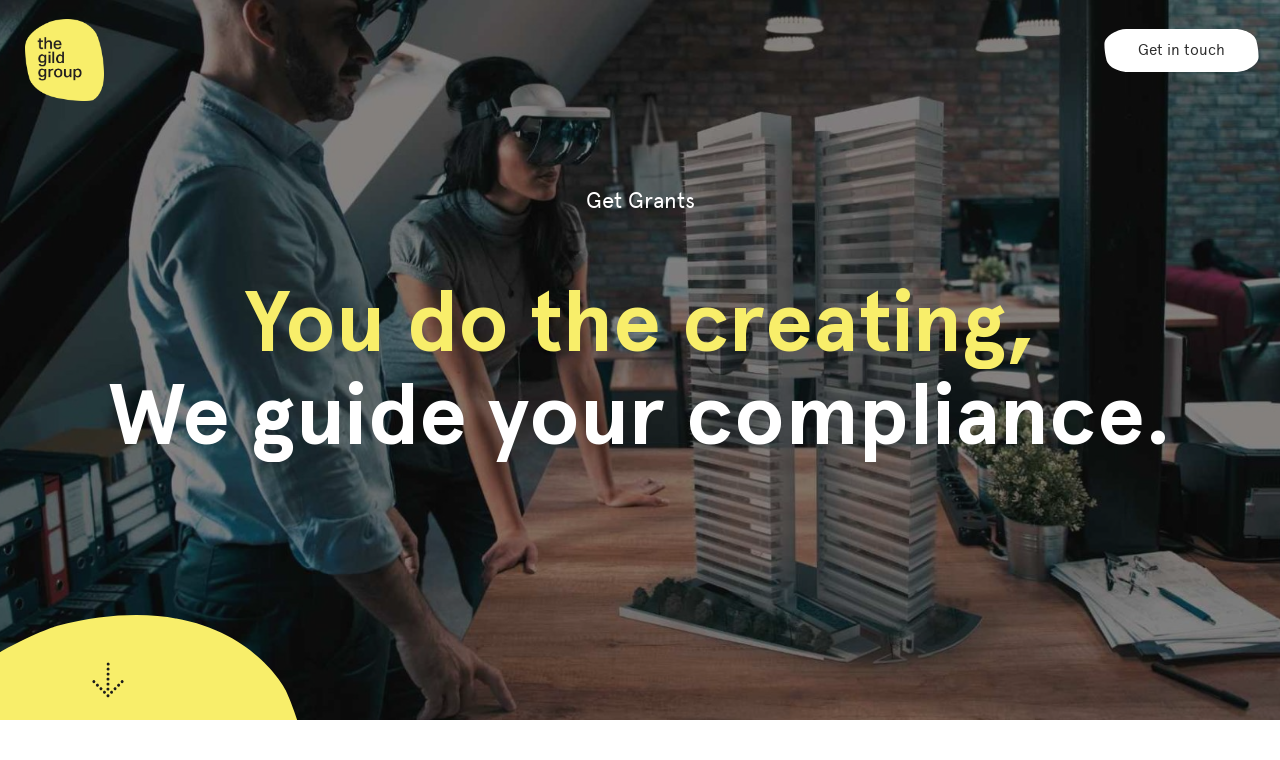

--- FILE ---
content_type: text/html; charset=UTF-8
request_url: https://thegildgroup.com/getgrants/
body_size: 12553
content:
<!DOCTYPE html>
<html lang="en-au">

<head>
    <meta charset="utf-8">
    <meta http-equiv="X-UA-Compatible" content="IE=edge,chrome=1">
    <meta name="viewport" content="width=device-width, initial-scale=1.0, maximum-scale=1.0, user-scalable=0" />
    <meta name="HandheldFriendly" content="True" />
    <meta name="MobileOptimized" content="320" />
    <meta http-equiv="cleartype" content="on" />
    <link rel="apple-touch-icon" sizes="180x180" href="https://thegildgroup.com/wp-content/themes/the-gild/dist/images/favicons/apple-touch-icon.png">
    <link rel="icon" type="image/png" sizes="32x32" href="https://thegildgroup.com/wp-content/themes/the-gild/dist/images/favicons/favicon-32x32.png">
    <link rel="icon" type="image/png" sizes="16x16" href="https://thegildgroup.com/wp-content/themes/the-gild/dist/images/favicons/favicon-16x16.png">
    <link rel="manifest" href="https://thegildgroup.com/wp-content/themes/the-gild/dist/images/favicons/site.webmanifest">
    <link rel="mask-icon" href="https://thegildgroup.com/wp-content/themes/the-gild/dist/images/favicons/safari-pinned-tab.svg" color="#5bbad5">
    <meta name="theme-color" content="#ffffff">
    <meta name="facebook-domain-verification" content="wsn8vwh8x529jyyf8s1hpvbrxfi3x9" />
    	<style>img:is([sizes="auto" i], [sizes^="auto," i]) { contain-intrinsic-size: 3000px 1500px }</style>
	
<!-- Search Engine Optimization by Rank Math - https://rankmath.com/ -->
<title>Gild R&amp;D Incentives &amp; Grants | The Gild Group</title>
<meta name="robots" content="follow, index, max-snippet:-1, max-video-preview:-1, max-image-preview:large"/>
<link rel="canonical" href="https://thegildgroup.com/getgrants/" />
<meta property="og:locale" content="en_US" />
<meta property="og:type" content="article" />
<meta property="og:title" content="Gild R&amp;D Incentives &amp; Grants | The Gild Group" />
<meta property="og:url" content="https://thegildgroup.com/getgrants/" />
<meta property="og:site_name" content="The Gild Group" />
<meta property="og:updated_time" content="2025-03-17T00:32:20+00:00" />
<meta property="og:image" content="https://thegildgroup.com/wp-content/uploads/2024/08/the-gild-group-og-logo.png" />
<meta property="og:image:secure_url" content="https://thegildgroup.com/wp-content/uploads/2024/08/the-gild-group-og-logo.png" />
<meta property="og:image:width" content="1200" />
<meta property="og:image:height" content="630" />
<meta property="og:image:alt" content="Get Grants Powered by The Gild Group" />
<meta property="og:image:type" content="image/png" />
<meta name="twitter:card" content="summary_large_image" />
<meta name="twitter:title" content="Gild R&amp;D Incentives &amp; Grants | The Gild Group" />
<meta name="twitter:image" content="https://thegildgroup.com/wp-content/uploads/2024/08/the-gild-group-og-logo.png" />
<meta name="twitter:label1" content="Time to read" />
<meta name="twitter:data1" content="Less than a minute" />
<!-- /Rank Math WordPress SEO plugin -->

<link rel='dns-prefetch' href='//www.googletagmanager.com' />
<link rel='stylesheet' id='wp-block-library-css' href='https://thegildgroup.com/wp-includes/css/dist/block-library/style.min.css?ver=6.8.3' type='text/css' media='all' />
<style id='classic-theme-styles-inline-css' type='text/css'>
/*! This file is auto-generated */
.wp-block-button__link{color:#fff;background-color:#32373c;border-radius:9999px;box-shadow:none;text-decoration:none;padding:calc(.667em + 2px) calc(1.333em + 2px);font-size:1.125em}.wp-block-file__button{background:#32373c;color:#fff;text-decoration:none}
</style>
<style id='global-styles-inline-css' type='text/css'>
:root{--wp--preset--aspect-ratio--square: 1;--wp--preset--aspect-ratio--4-3: 4/3;--wp--preset--aspect-ratio--3-4: 3/4;--wp--preset--aspect-ratio--3-2: 3/2;--wp--preset--aspect-ratio--2-3: 2/3;--wp--preset--aspect-ratio--16-9: 16/9;--wp--preset--aspect-ratio--9-16: 9/16;--wp--preset--color--black: #000000;--wp--preset--color--cyan-bluish-gray: #abb8c3;--wp--preset--color--white: #ffffff;--wp--preset--color--pale-pink: #f78da7;--wp--preset--color--vivid-red: #cf2e2e;--wp--preset--color--luminous-vivid-orange: #ff6900;--wp--preset--color--luminous-vivid-amber: #fcb900;--wp--preset--color--light-green-cyan: #7bdcb5;--wp--preset--color--vivid-green-cyan: #00d084;--wp--preset--color--pale-cyan-blue: #8ed1fc;--wp--preset--color--vivid-cyan-blue: #0693e3;--wp--preset--color--vivid-purple: #9b51e0;--wp--preset--gradient--vivid-cyan-blue-to-vivid-purple: linear-gradient(135deg,rgba(6,147,227,1) 0%,rgb(155,81,224) 100%);--wp--preset--gradient--light-green-cyan-to-vivid-green-cyan: linear-gradient(135deg,rgb(122,220,180) 0%,rgb(0,208,130) 100%);--wp--preset--gradient--luminous-vivid-amber-to-luminous-vivid-orange: linear-gradient(135deg,rgba(252,185,0,1) 0%,rgba(255,105,0,1) 100%);--wp--preset--gradient--luminous-vivid-orange-to-vivid-red: linear-gradient(135deg,rgba(255,105,0,1) 0%,rgb(207,46,46) 100%);--wp--preset--gradient--very-light-gray-to-cyan-bluish-gray: linear-gradient(135deg,rgb(238,238,238) 0%,rgb(169,184,195) 100%);--wp--preset--gradient--cool-to-warm-spectrum: linear-gradient(135deg,rgb(74,234,220) 0%,rgb(151,120,209) 20%,rgb(207,42,186) 40%,rgb(238,44,130) 60%,rgb(251,105,98) 80%,rgb(254,248,76) 100%);--wp--preset--gradient--blush-light-purple: linear-gradient(135deg,rgb(255,206,236) 0%,rgb(152,150,240) 100%);--wp--preset--gradient--blush-bordeaux: linear-gradient(135deg,rgb(254,205,165) 0%,rgb(254,45,45) 50%,rgb(107,0,62) 100%);--wp--preset--gradient--luminous-dusk: linear-gradient(135deg,rgb(255,203,112) 0%,rgb(199,81,192) 50%,rgb(65,88,208) 100%);--wp--preset--gradient--pale-ocean: linear-gradient(135deg,rgb(255,245,203) 0%,rgb(182,227,212) 50%,rgb(51,167,181) 100%);--wp--preset--gradient--electric-grass: linear-gradient(135deg,rgb(202,248,128) 0%,rgb(113,206,126) 100%);--wp--preset--gradient--midnight: linear-gradient(135deg,rgb(2,3,129) 0%,rgb(40,116,252) 100%);--wp--preset--font-size--small: 13px;--wp--preset--font-size--medium: 20px;--wp--preset--font-size--large: 36px;--wp--preset--font-size--x-large: 42px;--wp--preset--spacing--20: 0.44rem;--wp--preset--spacing--30: 0.67rem;--wp--preset--spacing--40: 1rem;--wp--preset--spacing--50: 1.5rem;--wp--preset--spacing--60: 2.25rem;--wp--preset--spacing--70: 3.38rem;--wp--preset--spacing--80: 5.06rem;--wp--preset--shadow--natural: 6px 6px 9px rgba(0, 0, 0, 0.2);--wp--preset--shadow--deep: 12px 12px 50px rgba(0, 0, 0, 0.4);--wp--preset--shadow--sharp: 6px 6px 0px rgba(0, 0, 0, 0.2);--wp--preset--shadow--outlined: 6px 6px 0px -3px rgba(255, 255, 255, 1), 6px 6px rgba(0, 0, 0, 1);--wp--preset--shadow--crisp: 6px 6px 0px rgba(0, 0, 0, 1);}:where(.is-layout-flex){gap: 0.5em;}:where(.is-layout-grid){gap: 0.5em;}body .is-layout-flex{display: flex;}.is-layout-flex{flex-wrap: wrap;align-items: center;}.is-layout-flex > :is(*, div){margin: 0;}body .is-layout-grid{display: grid;}.is-layout-grid > :is(*, div){margin: 0;}:where(.wp-block-columns.is-layout-flex){gap: 2em;}:where(.wp-block-columns.is-layout-grid){gap: 2em;}:where(.wp-block-post-template.is-layout-flex){gap: 1.25em;}:where(.wp-block-post-template.is-layout-grid){gap: 1.25em;}.has-black-color{color: var(--wp--preset--color--black) !important;}.has-cyan-bluish-gray-color{color: var(--wp--preset--color--cyan-bluish-gray) !important;}.has-white-color{color: var(--wp--preset--color--white) !important;}.has-pale-pink-color{color: var(--wp--preset--color--pale-pink) !important;}.has-vivid-red-color{color: var(--wp--preset--color--vivid-red) !important;}.has-luminous-vivid-orange-color{color: var(--wp--preset--color--luminous-vivid-orange) !important;}.has-luminous-vivid-amber-color{color: var(--wp--preset--color--luminous-vivid-amber) !important;}.has-light-green-cyan-color{color: var(--wp--preset--color--light-green-cyan) !important;}.has-vivid-green-cyan-color{color: var(--wp--preset--color--vivid-green-cyan) !important;}.has-pale-cyan-blue-color{color: var(--wp--preset--color--pale-cyan-blue) !important;}.has-vivid-cyan-blue-color{color: var(--wp--preset--color--vivid-cyan-blue) !important;}.has-vivid-purple-color{color: var(--wp--preset--color--vivid-purple) !important;}.has-black-background-color{background-color: var(--wp--preset--color--black) !important;}.has-cyan-bluish-gray-background-color{background-color: var(--wp--preset--color--cyan-bluish-gray) !important;}.has-white-background-color{background-color: var(--wp--preset--color--white) !important;}.has-pale-pink-background-color{background-color: var(--wp--preset--color--pale-pink) !important;}.has-vivid-red-background-color{background-color: var(--wp--preset--color--vivid-red) !important;}.has-luminous-vivid-orange-background-color{background-color: var(--wp--preset--color--luminous-vivid-orange) !important;}.has-luminous-vivid-amber-background-color{background-color: var(--wp--preset--color--luminous-vivid-amber) !important;}.has-light-green-cyan-background-color{background-color: var(--wp--preset--color--light-green-cyan) !important;}.has-vivid-green-cyan-background-color{background-color: var(--wp--preset--color--vivid-green-cyan) !important;}.has-pale-cyan-blue-background-color{background-color: var(--wp--preset--color--pale-cyan-blue) !important;}.has-vivid-cyan-blue-background-color{background-color: var(--wp--preset--color--vivid-cyan-blue) !important;}.has-vivid-purple-background-color{background-color: var(--wp--preset--color--vivid-purple) !important;}.has-black-border-color{border-color: var(--wp--preset--color--black) !important;}.has-cyan-bluish-gray-border-color{border-color: var(--wp--preset--color--cyan-bluish-gray) !important;}.has-white-border-color{border-color: var(--wp--preset--color--white) !important;}.has-pale-pink-border-color{border-color: var(--wp--preset--color--pale-pink) !important;}.has-vivid-red-border-color{border-color: var(--wp--preset--color--vivid-red) !important;}.has-luminous-vivid-orange-border-color{border-color: var(--wp--preset--color--luminous-vivid-orange) !important;}.has-luminous-vivid-amber-border-color{border-color: var(--wp--preset--color--luminous-vivid-amber) !important;}.has-light-green-cyan-border-color{border-color: var(--wp--preset--color--light-green-cyan) !important;}.has-vivid-green-cyan-border-color{border-color: var(--wp--preset--color--vivid-green-cyan) !important;}.has-pale-cyan-blue-border-color{border-color: var(--wp--preset--color--pale-cyan-blue) !important;}.has-vivid-cyan-blue-border-color{border-color: var(--wp--preset--color--vivid-cyan-blue) !important;}.has-vivid-purple-border-color{border-color: var(--wp--preset--color--vivid-purple) !important;}.has-vivid-cyan-blue-to-vivid-purple-gradient-background{background: var(--wp--preset--gradient--vivid-cyan-blue-to-vivid-purple) !important;}.has-light-green-cyan-to-vivid-green-cyan-gradient-background{background: var(--wp--preset--gradient--light-green-cyan-to-vivid-green-cyan) !important;}.has-luminous-vivid-amber-to-luminous-vivid-orange-gradient-background{background: var(--wp--preset--gradient--luminous-vivid-amber-to-luminous-vivid-orange) !important;}.has-luminous-vivid-orange-to-vivid-red-gradient-background{background: var(--wp--preset--gradient--luminous-vivid-orange-to-vivid-red) !important;}.has-very-light-gray-to-cyan-bluish-gray-gradient-background{background: var(--wp--preset--gradient--very-light-gray-to-cyan-bluish-gray) !important;}.has-cool-to-warm-spectrum-gradient-background{background: var(--wp--preset--gradient--cool-to-warm-spectrum) !important;}.has-blush-light-purple-gradient-background{background: var(--wp--preset--gradient--blush-light-purple) !important;}.has-blush-bordeaux-gradient-background{background: var(--wp--preset--gradient--blush-bordeaux) !important;}.has-luminous-dusk-gradient-background{background: var(--wp--preset--gradient--luminous-dusk) !important;}.has-pale-ocean-gradient-background{background: var(--wp--preset--gradient--pale-ocean) !important;}.has-electric-grass-gradient-background{background: var(--wp--preset--gradient--electric-grass) !important;}.has-midnight-gradient-background{background: var(--wp--preset--gradient--midnight) !important;}.has-small-font-size{font-size: var(--wp--preset--font-size--small) !important;}.has-medium-font-size{font-size: var(--wp--preset--font-size--medium) !important;}.has-large-font-size{font-size: var(--wp--preset--font-size--large) !important;}.has-x-large-font-size{font-size: var(--wp--preset--font-size--x-large) !important;}
:where(.wp-block-post-template.is-layout-flex){gap: 1.25em;}:where(.wp-block-post-template.is-layout-grid){gap: 1.25em;}
:where(.wp-block-columns.is-layout-flex){gap: 2em;}:where(.wp-block-columns.is-layout-grid){gap: 2em;}
:root :where(.wp-block-pullquote){font-size: 1.5em;line-height: 1.6;}
</style>
<link rel='stylesheet' id='sod_base_fontello-css' href='https://thegildgroup.com/wp-content/themes/the-gild/dist/css/fontello.css?ver=6.8.3' type='text/css' media='' />
<link rel='stylesheet' id='sod_base_style-css' href='https://thegildgroup.com/wp-content/themes/the-gild/dist/css/main.css?ver=1989' type='text/css' media='all' />
<script type="text/javascript" src="https://thegildgroup.com/wp-includes/js/jquery/jquery.min.js?ver=3.7.1" id="jquery-core-js"></script>
<script type="text/javascript" src="https://thegildgroup.com/wp-includes/js/jquery/jquery-migrate.min.js?ver=3.4.1" id="jquery-migrate-js"></script>

<!-- Google tag (gtag.js) snippet added by Site Kit -->
<!-- Google Analytics snippet added by Site Kit -->
<script type="text/javascript" src="https://www.googletagmanager.com/gtag/js?id=GT-PBNTL2VB" id="google_gtagjs-js" async></script>
<script type="text/javascript" id="google_gtagjs-js-after">
/* <![CDATA[ */
window.dataLayer = window.dataLayer || [];function gtag(){dataLayer.push(arguments);}
gtag("set","linker",{"domains":["thegildgroup.com"]});
gtag("js", new Date());
gtag("set", "developer_id.dZTNiMT", true);
gtag("config", "GT-PBNTL2VB");
/* ]]> */
</script>
<link rel="https://api.w.org/" href="https://thegildgroup.com/wp-json/" /><link rel="alternate" title="JSON" type="application/json" href="https://thegildgroup.com/wp-json/wp/v2/pages/3796" /><link rel="alternate" title="oEmbed (JSON)" type="application/json+oembed" href="https://thegildgroup.com/wp-json/oembed/1.0/embed?url=https%3A%2F%2Fthegildgroup.com%2Fgetgrants%2F" />
<link rel="alternate" title="oEmbed (XML)" type="text/xml+oembed" href="https://thegildgroup.com/wp-json/oembed/1.0/embed?url=https%3A%2F%2Fthegildgroup.com%2Fgetgrants%2F&#038;format=xml" />
<meta name="generator" content="Site Kit by Google 1.166.0" /><!-- Google Tag Manager -->
<script>(function(w,d,s,l,i){w[l]=w[l]||[];w[l].push({'gtm.start':
new Date().getTime(),event:'gtm.js'});var f=d.getElementsByTagName(s)[0],
j=d.createElement(s),dl=l!='dataLayer'?'&l='+l:'';j.async=true;j.src=
'https://www.googletagmanager.com/gtm.js?id='+i+dl;f.parentNode.insertBefore(j,f);
})(window,document,'script','dataLayer','GTM-M4V9SDDC');</script>
<!-- End Google Tag Manager -->

<!-- Google Tag Manager (noscript) -->
<noscript><iframe src="https://www.googletagmanager.com/ns.html?id=GTM-M4V9SDDC"
height="0" width="0" style="display:none;visibility:hidden"></iframe></noscript>
<!-- End Google Tag Manager (noscript) -->
    <script>
        jQuery(document).ready(function(){
            jQuery('.getPageTitle input').val('Get Grants Powered by The Gild Group')
        })
    </script>
    
<!-- Meta Pixel Code -->
<script type='text/javascript'>
!function(f,b,e,v,n,t,s){if(f.fbq)return;n=f.fbq=function(){n.callMethod?
n.callMethod.apply(n,arguments):n.queue.push(arguments)};if(!f._fbq)f._fbq=n;
n.push=n;n.loaded=!0;n.version='2.0';n.queue=[];t=b.createElement(e);t.async=!0;
t.src=v;s=b.getElementsByTagName(e)[0];s.parentNode.insertBefore(t,s)}(window,
document,'script','https://connect.facebook.net/en_US/fbevents.js');
</script>
<!-- End Meta Pixel Code -->
<script type='text/javascript'>var url = window.location.origin + '?ob=open-bridge';
            fbq('set', 'openbridge', '551218026599940', url);
fbq('init', '551218026599940', {}, {
    "agent": "wordpress-6.8.3-4.1.5"
})</script><script type='text/javascript'>
    fbq('track', 'PageView', []);
  </script>		<style type="text/css" id="wp-custom-css">
			.c-contact-map {
    padding-top: 86%;
    position: relative;
    margin-bottom: 20px;
}
.c-contact-map iframe {
    position: absolute;
    top: 0;
    left: 0;
    width: 100%;
    height: 100%;
}
.contact_map_cards .c-contact__column h4 {
    margin-bottom: 10px;
}
.contact_map_cards .c-contact__column.c-contact-office {
    margin-bottom: 30px;
}
.contactPageFormSec .o-layout .o-layout__item {
    margin-bottom: 20px;
	  padding: 0;
}
.contactPageFormSec .o-layout .o-layout__item label {
    display: block;
    font-weight: 600;
}
.contactPageFormSec input.wpcf7-form-control.wpcf7-submit {
    margin: 0;
    font-size: 16px;
    padding: 14px 40px;
    height: auto;
    color: #f8ee6a;
    background: #101010f2;
    border: 1px solid #2D2D2D;
    width: 100%;
}
.contactPageFormSec .o-layout .o-layout__item input.wpcf7-form-control.wpcf7-submit:hover {
    background: #2d2d2d;
    color: #f8ee6a;
}
.contactPageFormSec {
    padding: 40px 0 50px;
    max-width: 675px;
    margin: 0 auto;
}
.thankyouPage-layout .th_cont_card {
    background: #fff;
    padding: 20px 20px 30px;
    text-align: center;
	  margin-bottom: 15px;
}
.thankyouPage .c-simple-banner {
    padding-bottom: 75px;
}
.thankyouPage h1 {
    margin-bottom: 20px;
}
.c-contact {
    padding-top: 90px;
    padding-bottom: 40px;
}
.contactPageFormSec 
form .wpcf7-form-control {
    background: #fff;
    border-color: #b7ac22;
}
.contactPageFormSec form select.wpcf7-form-control {
    background-image: url("data:image/svg+xml,%3csvg xmlns='http://www.w3.org/2000/svg' viewBox='0 0 16 16'%3e%3cpath fill='none' stroke='%23343a40' stroke-linecap='round' stroke-linejoin='round' stroke-width='2' d='m2 5 6 6 6-6'/%3e%3c/svg%3e");
    background-repeat: no-repeat;
    background-position: calc(100% - 10px) center;
    background-size: 16px;
}
.thankyouPage .c-simple-banner--contact .c-simple-banner__inner {
    height: auto;
}
.tgg_wistia_video > .wistia_embed_initialized {
    position: absolute;
    top: 0;
    left: 0;
    width: 100%;
    height: 100%;
}
.tgg_wistia_video {
    position: relative;
    padding-top: 56%;
}
.mt-20{
	margin-top: 20px;
}
.mb-20{
	margin-bottom: 20px;
}
form.wpcf7-form button.c-button {
    border: none;
}
.col_center .o-layout__item {
    vertical-align: middle;
}

.landing-page .c-button span{
	  height: 55px;
    font-size: 20px;
    line-height: 55px;
	  background-size: auto 57px;
}
.landing-page .c-button span:before,
.landing-page .c-button span:after,
.landing-page .c-button,
.landing-page .c-button::before,
.landing-page .c-button::after{
	  background-size: auto 57px;
	  height: 55px;
}
.landing-page .o-type--wysiwyg {
    max-width: 755px;
    margin: 0 auto;
}
.footerCopyrightTxt {
    text-align: center;
    color: #ffffff94;
    margin: 20px 0 0;
}
.contactPageFormSec form .wpforms-submit-container button {
    margin: 0;
    font-size: 16px !important;
    padding: 14px 40px !important;
    height: auto;
    color: #f8ee6a !important;
    background: #101010f2 !important;
    border: 1px solid #2D2D2D !important;
    width: 100%;
}
.contactPageFormSec form .wpforms-field .wpforms-field-large {
    height: auto !important;
    padding: 13px 10px !important;
}
.contactPageFormSec form .wpforms-submit-container  img.wpforms-submit-spinner {
    display: none !important;
}
.getPageTitle {
    position: absolute !important;
    visibility: hidden !important;
    opacity: 0 !important;
    pointer-events: none !important;
}
.resourcesContactSec {
    background: #f8ee6a;
    padding: 5rem 0 3.5rem;
}
/*CSS FOR R&D TAX INCENTIVE PAGE*/
.three-blocks{
	display:flex;
	margin-top:60px;
}
.criteria-blocks{
	width:33%;
	padding: 20px;
  text-align: center;
}
img.criteria-img{
	width:26%;
	margin-bottom:20px;
}
.faq-question{
	margin-bottom:10px;
}
p.faq-text{
	margin-bottom:10px !important;
	font-size:16px;
}

/*CSS FOR R&D TAX INCENTIVE PAGE END*/
@media(max-width:767px){
	.hideOnMobile {
    display: none;
}
	.text-with-image-sec .o-layout__item {
    margin-bottom: 30px;
}
	div.wpforms-container-full .wpforms-form .wpforms-one-half {
    width: 100%;
    margin: 0;
}
/* --R&D TAX INCENTIVE PAGE CSS----- */
	.three-blocks{
	display:block;
	margin-top:0px;
}
.criteria-blocks{
	width:100%;}
img.criteria-img{
	margin-bottom:2px;
	width:16%;
}
p.faq-text{
	font-size:14px;
}
/* -R&D TAX INCENTIVE PAGE CSS END- */
}

@media(min-width:1205px){
	span.footerBanner-textcustom{
		font-size:54px !important;
	}
}
		</style>
		</head>

<body class="">

    <div class="c-site-header-wrapper">
        <div class="c-site-header">
            <header class="c-desktop-header" role="banner">
    <div class="c-desktop-header__bg"></div>
    <div class="o-wrapper o-wrapper--large">
        <div>
            <div class="o-layout">
                <div class="o-layout__item">
                    <div class="c-desktop-header__body">
                        <div class="c-desktop-header__logo-col">
                            <a class="c-logo" href="https://thegildgroup.com">
            <img
            class="c-logo__image"
            src="https://thegildgroup.com/wp-content/uploads/2023/10/the-glid-group-logo.webp"
            alt="The Gild"
            title="The Gild">
    </a> 
                        </div>
                        <div class="c-desktop-header__nav">
                                                    </div>

                        <div class="c-desktop-header__right">
                                <a class="c-button c-button--white-to-black" href="https://thegildgroup.com/contact-us/"  >
        <span>Get in touch</span>
    </a>
                                <a class="c-button c-button--yellow-to-black c-button--fixed" href="https://thegildgroup.com/contact-us/"  >
        <span>Get in touch</span>
    </a>
                        </div>
                    </div>
                </div>
            </div>
        </div>
    </div>
</header>
<header class="c-mobile-header">
    <div class="c-mobile-header__body">
        <div class="c-mobile-header__logo">
            <a class="c-logo" href="https://thegildgroup.com">
            <img
            class="c-logo__image"
            src="https://thegildgroup.com/wp-content/uploads/2023/10/the-glid-group-logo.webp"
            alt="The Gild"
            title="The Gild">
    </a>        </div>
         
    </div>
    <nav class="c-mobile-header__nav">
        <div class="c-mobile-header__inner">
            <ul class="c-navigation c-navigation--main">
                <li class="c-navigation__item c-navigation__item--type-post_type c-navigation__item--object-page" ><a href="https://thegildgroup.com/whoweare/" class="c-navigation__link">Who We Are</a></li>
<li class="our-services c-navigation__item c-navigation__item--type-custom c-navigation__item--object-custom c-navigation__item--home" ><a href="https://thegildgroup.com/#our-services" class="c-navigation__link">Our Services</a></li>
<li class="c-navigation__item c-navigation__item--type-post_type c-navigation__item--object-page" ><a href="https://thegildgroup.com/resources/" class="c-navigation__link">Newsroom</a></li>
<li class="c-navigation__item c-navigation__item--type-post_type c-navigation__item--object-page" ><a href="https://thegildgroup.com/our-clients/" class="c-navigation__link">Who We Work With</a></li>
            </ul>

            <h5>More links</h5>
            <!-- Login -->
            <ul class="c-navigation c-navigation--small">
                <li class="c-navigation__item c-navigation__item--type-post_type c-navigation__item--object-page" ><a href="https://thegildgroup.com/resources/" class="c-navigation__link">Newsroom</a></li>
            </ul>

            <div class="c-mobile-header__contact-details">
                <!-- Social -->
                <div class="c-social-media">

            <a class="c-social-media__link" href="https://www.facebook.com/thegildgroup/" target="_blank">
            <i class="icon-facebook"></i>
        </a>
    
            <a class="c-social-media__link" href="https://www.instagram.com/thegildgroupau/" target="_blank">
            <i class="icon-instagram"></i>
        </a>
    
    
            <a class="c-social-media__link" href="https://www.linkedin.com/company/the-gild-group" target="_blank" >
            <i class="icon-linkedin"></i>
        </a>
    
</div>
            </div>
        </div>

        <!-- Footer -->
        <div class="c-mobile-header__nav-footer">
                <a class="c-button c-button--size-block c-button--size-large c-button--yellow" href="https://thegildgroup.com/contact-us/"  >
        <span>Get in touch</span>
    </a>
        </div>
    </nav>
</header>
        </div>
    </div>    <div class="c-page-landing">
            <div>
        <div class="c-home-banner c-home-banner--align-center"
    data-next-block
    data-scroll-effect=".c-slide-in-up-animation"
    data-scroll-effect-wait="350">

    <h1 class="sr-only">Get Grants Powered by The Gild Group</h1>

    <!-- Slider main container -->
    <div class="swiper-container ">
        <!-- Additional required wrapper -->
        <div class="swiper-wrapper">
            <!-- Slides -->
        
                        <div class="c-home-banner__slide swiper-slide">
                <div class="c-home-banner__slide-photo"
                    style="background-image: url('https://thegildgroup.com/wp-content/uploads/2023/07/143.jpg')"></div>
                <div class="o-wrapper">
                    <div class="c-home-banner__slide-content">

                                                <div class="c-home-banner__line-outer">
                            <div class="c-home-banner__line">
                                <h3>
                                    Get Grants                                </h3>
                            </div>
                        </div>
                        
                                                <h2 class="u-h1">
                                                                <div class="c-home-banner__line-outer"> 
                                        <div class="c-home-banner__line">
                                            You do the innovating, 
                                        </div>
                                    </div>
                                                                        <div class="c-home-banner__line-outer"> 
                                        <div class="c-home-banner__line">
                                            
<span class="c-highlight--text c-highlight--color-white">We do your innovation funding.</span> 
                                        </div>
                                    </div>
                                                                        <div class="c-home-banner__line-outer"> 
                                        <div class="c-home-banner__line">
                                            
 
                                        </div>
                                    </div>
                                                            </h2>
                        
                                                <div class="c-home-banner__button">
                            <div class="c-home-banner__line-outer">
                                <div class="c-home-banner__line">
                                                                    </div>
                            </div>
                        </div>
                                            </div>
                </div>
            </div>
                        <div class="c-home-banner__slide swiper-slide">
                <div class="c-home-banner__slide-photo"
                    style="background-image: url('https://thegildgroup.com/wp-content/uploads/2023/07/24-1920x923.jpg')"></div>
                <div class="o-wrapper">
                    <div class="c-home-banner__slide-content">

                                                <div class="c-home-banner__line-outer">
                            <div class="c-home-banner__line">
                                <h3>
                                    Get Grants                                </h3>
                            </div>
                        </div>
                        
                                                <h2 class="u-h1">
                                                                <div class="c-home-banner__line-outer"> 
                                        <div class="c-home-banner__line">
                                            You do the creating, 
                                        </div>
                                    </div>
                                                                        <div class="c-home-banner__line-outer"> 
                                        <div class="c-home-banner__line">
                                            
<span class="c-highlight--text c-highlight--color-white">We guide your compliance.</span> 
                                        </div>
                                    </div>
                                                                        <div class="c-home-banner__line-outer"> 
                                        <div class="c-home-banner__line">
                                            
 
                                        </div>
                                    </div>
                                                            </h2>
                        
                                                <div class="c-home-banner__button">
                            <div class="c-home-banner__line-outer">
                                <div class="c-home-banner__line">
                                                                    </div>
                            </div>
                        </div>
                                            </div>
                </div>
            </div>
                        <div class="c-home-banner__slide swiper-slide">
                <div class="c-home-banner__slide-photo"
                    style="background-image: url('https://thegildgroup.com/wp-content/uploads/2023/06/108-1920x923.png')"></div>
                <div class="o-wrapper">
                    <div class="c-home-banner__slide-content">

                                                <div class="c-home-banner__line-outer">
                            <div class="c-home-banner__line">
                                <h3>
                                    Get Grants                                </h3>
                            </div>
                        </div>
                        
                                                <h2 class="u-h1">
                                                                <div class="c-home-banner__line-outer"> 
                                        <div class="c-home-banner__line">
                                            You do the innovating, 
                                        </div>
                                    </div>
                                                                        <div class="c-home-banner__line-outer"> 
                                        <div class="c-home-banner__line">
                                            
<span class="c-highlight--text c-highlight--color-white">We provide the advice.</span> 
                                        </div>
                                    </div>
                                                                        <div class="c-home-banner__line-outer"> 
                                        <div class="c-home-banner__line">
                                            
 
                                        </div>
                                    </div>
                                                            </h2>
                        
                                                <div class="c-home-banner__button">
                            <div class="c-home-banner__line-outer">
                                <div class="c-home-banner__line">
                                                                    </div>
                            </div>
                        </div>
                                            </div>
                </div>
            </div>
                        <div class="c-home-banner__slide swiper-slide">
                <div class="c-home-banner__slide-photo"
                    style="background-image: url('https://thegildgroup.com/wp-content/uploads/2023/06/110-1920x923.png')"></div>
                <div class="o-wrapper">
                    <div class="c-home-banner__slide-content">

                                                <div class="c-home-banner__line-outer">
                            <div class="c-home-banner__line">
                                <h3>
                                    Get Grants                                </h3>
                            </div>
                        </div>
                        
                                                <h2 class="u-h1">
                                                                <div class="c-home-banner__line-outer"> 
                                        <div class="c-home-banner__line">
                                            You do the big ideas, 
                                        </div>
                                    </div>
                                                                        <div class="c-home-banner__line-outer"> 
                                        <div class="c-home-banner__line">
                                            
<span class="c-highlight--text c-highlight--color-white">We help fund them.</span> 
                                        </div>
                                    </div>
                                                            </h2>
                        
                                                <div class="c-home-banner__button">
                            <div class="c-home-banner__line-outer">
                                <div class="c-home-banner__line">
                                                                    </div>
                            </div>
                        </div>
                                            </div>
                </div>
            </div>
                        
        </div>
    </div>

    <div class="c-home-banner__arrow-block c-slide-in-up-animation">
        <div class="o-wrapper">
            <div class="c-home-banner__arrow"
                data-next-block-link>
                <?xml version="1.0" encoding="UTF-8"?>
<svg width="28px" height="28px" viewBox="0 0 28 28" version="1.1" xmlns="http://www.w3.org/2000/svg" xmlns:xlink="http://www.w3.org/1999/xlink">
    <title>Group 30</title>
    <g id="Page-1" stroke="none" stroke-width="1" fill="none" fill-rule="evenodd" stroke-dasharray="0,5" stroke-linecap="round">
        <g id="Group-30" transform="translate(1.554119, 1.465392)" stroke="#1D1D1B" stroke-width="3">
            <line x1="12.3772145" y1="-2.60697343" x2="12.1545593" y2="27.1464466" id="Path" transform="translate(12.654559, 12.146447) rotate(-45.000000) translate(-12.654559, -12.146447) "></line>
            <path d="M24.1577484,24.5690227 L4.16488647,24.5690227 L4.16488647,4.24544106" id="Path" transform="translate(14.161317, 14.407232) rotate(-90.000000) translate(-14.161317, -14.407232) "></path>
        </g>
    </g>
</svg>            </div>
        </div>
    </div>
</div><div class="o-layout--spaced o-layout--bg-white" 
    style="background-color: #ffffff;">
    <div class="o-wrapper o-wrapper--medium c-wysiwyg">
                <h3 class="o-type--section-title u-text-center">
            Welcome to Get Grants        </h3>
        
        <div class="o-type--wysiwyg"><p style="text-align: center;"><span class="TextRun SCXW158204017 BCX0" lang="EN-GB" xml:lang="EN-GB" data-contrast="none"><span class="NormalTextRun SCXW158204017 BCX0">Sourcing Government grants and incentives can be time consuming and complex, but not with us. </span></span></p>
<p style="text-align: center;"><span class="TextRun SCXW158204017 BCX0" lang="EN-GB" xml:lang="EN-GB" data-contrast="none"><span class="NormalTextRun SCXW158204017 BCX0">If you are looking for expert guidance to help your business access the R&amp;D Tax Incentives (R&amp;DTI) and current Government Grants, we can help you. </span></span></p>
<p style="text-align: center;"><span class="TextRun SCXW158204017 BCX0" lang="EN-GB" xml:lang="EN-GB" data-contrast="none"><span class="NormalTextRun SCXW158204017 BCX0">Not only can we help you identify the most suitable Government programs in your industry, we have all the insights to help improve cash flow, encourage business growth, attract better </span><span class="NormalTextRun SCXW158204017 BCX0">talent</span><span class="NormalTextRun SCXW158204017 BCX0"> and continue innovating within your industry. We are with you for the whole journey, helping you to continue to utilise </span><span class="NormalTextRun AdvancedProofingIssueV2Themed SCXW158204017 BCX0">all of</span><span class="NormalTextRun SCXW158204017 BCX0"> the incentives and grants your business might be eligible for.</span></span><span class="EOP SCXW158204017 BCX0" data-ccp-props="{&quot;201341983&quot;:0,&quot;335559739&quot;:160,&quot;335559740&quot;:259}"> </span></p>
<p style="text-align: center;">You do you, we do your innovation funding.</p>
<p style="text-align: center;"><em><span class="TextRun SCXW158204017 BCX0" lang="EN-GB" xml:lang="EN-GB" data-contrast="none"><span class="NormalTextRun SCXW158204017 BCX0">Get Grants is Powered by The Gild Group.</span></span></em></p>
</div>
            </div>
</div>
<div class="c-featured-services c-services-list--color-yellow">
    <div class="c-featured-services__outer o-layout--bg-yellow">
        <div class="o-wrapper">
            <div class="c-services-list__full-list">
                <div class="c-services-list__item"
                data-scroll-effect=".c-slide-in-up-animation"
                data-scroll-effect-delay="250">
                    <h2 class="c-services-list__item-title c-slide-in-up-animation">

                        <div class="c-services-list__item-arrow u-hidden@tablet u-hidden@desktop u-hidden@wide">
                            <?xml version="1.0" encoding="UTF-8"?>
<svg width="28px" height="28px" viewBox="0 0 28 28" version="1.1" xmlns="http://www.w3.org/2000/svg" xmlns:xlink="http://www.w3.org/1999/xlink">
    <title>Group 30</title>
    <g id="Page-1" stroke="none" stroke-width="1" fill="none" fill-rule="evenodd" stroke-dasharray="0,5" stroke-linecap="round">
        <g id="Group-30" transform="translate(1.554119, 1.465392)" stroke="#ffffff" stroke-width="3">
            <line x1="12.3772145" y1="-2.60697343" x2="12.1545593" y2="27.1464466" id="Path" transform="translate(12.654559, 12.146447) rotate(-45.000000) translate(-12.654559, -12.146447) "></line>
            <path d="M24.1577484,24.5690227 L4.16488647,24.5690227 L4.16488647,4.24544106" id="Path" transform="translate(14.161317, 14.407232) rotate(-90.000000) translate(-14.161317, -14.407232) "></path>
        </g>
    </g>
</svg>                        </div>

                        <span>Why Choose Us</span>

                        <div class="c-services-list__item-arrow u-hidden@mobile">
                            <?xml version="1.0" encoding="UTF-8"?>
<svg width="28px" height="28px" viewBox="0 0 28 28" version="1.1" xmlns="http://www.w3.org/2000/svg" xmlns:xlink="http://www.w3.org/1999/xlink">
    <title>Group 30</title>
    <g id="Page-1" stroke="none" stroke-width="1" fill="none" fill-rule="evenodd" stroke-dasharray="0,5" stroke-linecap="round">
        <g id="Group-30" transform="translate(1.554119, 1.465392)" stroke="#ffffff" stroke-width="3">
            <line x1="12.3772145" y1="-2.60697343" x2="12.1545593" y2="27.1464466" id="Path" transform="translate(12.654559, 12.146447) rotate(-45.000000) translate(-12.654559, -12.146447) "></line>
            <path d="M24.1577484,24.5690227 L4.16488647,24.5690227 L4.16488647,4.24544106" id="Path" transform="translate(14.161317, 14.407232) rotate(-90.000000) translate(-14.161317, -14.407232) "></path>
        </g>
    </g>
</svg>                        </div>
                    </h2>

                    <div class="c-services-list__description c-slide-in-up-animation">
                        <div class="o-type--wysiwyg"><p><span class="TextRun SCXW129269987 BCX0" lang="EN-GB" xml:lang="EN-GB" data-contrast="none"><span class="NormalTextRun SCXW129269987 BCX0">Having a great idea is the first step but researching and developing those ideas takes time &#8211; and most importantly, money!  </span></span></p>
<p><span class="TextRun SCXW129269987 BCX0" lang="EN-GB" xml:lang="EN-GB" data-contrast="none"><span class="NormalTextRun SCXW129269987 BCX0">We help make the </span><span class="NormalTextRun SCXW129269987 BCX0">whole process of identifying and accessing R&amp;D Tax Incentives and Australian Government funding easier. </span><span class="NormalTextRun SCXW129269987 BCX0"> You have our expert team by your side every step of the way, helping you with everything from assessing eligibility, preparing documents, reporting, applications and audit support.</span></span></p>
<p>Whether your in the agriculture technology, manufacturing, mining, bioscience, sustainability/energy, software/IT, construction or retail &#8211; we&#8217;ve got the experience and knowledge to support you with attaining innovation funding.</p>
<p>We will help you achieve <span class="TextRun SCXW129269987 BCX0" lang="EN-GB" xml:lang="EN-GB" data-contrast="none"><span class="NormalTextRun SCXW129269987 BCX0">the best possible outcomes for your business!</span></span></p>
</div>                    </div>

                    <!-- Features -->
                    <div>
                                                                                <div
                                class="c-service-block c-slide-in-up-animation"
                                data-accordion
                                data-accordion-active-class="c-service-block--is-active"
                                >
                                <h4 class="c-service-block__title" 
                                    data-accordion-toggle 
                                    data-accordion-toggle-active-class="c-service-block__title--is-active">
                                    <span>Eligibility Reviews and Compliance Services </span>
                                </h4>
                                <div class="c-service-block__answer" 
                                    data-accordion-content>
                                    <div class="c-service-block__answer-content">

                                                                                <div class="c-service-block__description">
                                            <div class="o-type--wysiwyg"><p><!--ScriptorStartFragment-->Industry specialist expertise to assist companies with the technical, financial and reporting requirements of the R&amp;D Tax Incentive.<!--ScriptorEndFragment--></p>
</div>                                        </div>
                                                                                
                                                                            </div>
                                </div>
                            </div>
                                                        <div
                                class="c-service-block c-slide-in-up-animation"
                                data-accordion
                                data-accordion-active-class="c-service-block--is-active"
                                >
                                <h4 class="c-service-block__title" 
                                    data-accordion-toggle 
                                    data-accordion-toggle-active-class="c-service-block__title--is-active">
                                    <span>Governance Health Checks and Support</span>
                                </h4>
                                <div class="c-service-block__answer" 
                                    data-accordion-content>
                                    <div class="c-service-block__answer-content">

                                                                                <div class="c-service-block__description">
                                            <div class="o-type--wysiwyg"><p><!--ScriptorStartFragment-->Health checks/reviews of company project management and financial reporting systems to assist in the implementation of governance frameworks and policies in support of R&amp;D claims, in accordance with evolving R&amp;D legislative requirements and regulator guidance.<!--ScriptorEndFragment--></p>
</div>                                        </div>
                                                                                
                                                                            </div>
                                </div>
                            </div>
                                                        <div
                                class="c-service-block c-slide-in-up-animation"
                                data-accordion
                                data-accordion-active-class="c-service-block--is-active"
                                >
                                <h4 class="c-service-block__title" 
                                    data-accordion-toggle 
                                    data-accordion-toggle-active-class="c-service-block__title--is-active">
                                    <span>Regulator Review and Audit Support </span>
                                </h4>
                                <div class="c-service-block__answer" 
                                    data-accordion-content>
                                    <div class="c-service-block__answer-content">

                                                                                <div class="c-service-block__description">
                                            <div class="o-type--wysiwyg"><p>Representation of companies in ATO and AusIndustry review/audit scenarios and specialist technical support in the preparation of information and evidentiary support material (both technical and financial) to be presented in defence of R&amp;D claims.<!--ScriptorEndFragment--></p>
</div>                                        </div>
                                                                                
                                                                            </div>
                                </div>
                            </div>
                                                        <div
                                class="c-service-block c-slide-in-up-animation"
                                data-accordion
                                data-accordion-active-class="c-service-block--is-active"
                                >
                                <h4 class="c-service-block__title" 
                                    data-accordion-toggle 
                                    data-accordion-toggle-active-class="c-service-block__title--is-active">
                                    <span>Government Grant Funding Support</span>
                                </h4>
                                <div class="c-service-block__answer" 
                                    data-accordion-content>
                                    <div class="c-service-block__answer-content">

                                                                                <div class="c-service-block__description">
                                            <div class="o-type--wysiwyg"><p>Working with your company to embed grant funding strategies that identify opportunities (including EMDG funding) and support you through the grant application preparation and submission process, including post-funding reporting requirements (e.g. grant agreement milestone reporting).<!--ScriptorEndFragment--></p>
</div>                                        </div>
                                                                                
                                                                            </div>
                                </div>
                            </div>
                                                        <div
                                class="c-service-block c-slide-in-up-animation"
                                data-accordion
                                data-accordion-active-class="c-service-block--is-active"
                                >
                                <h4 class="c-service-block__title" 
                                    data-accordion-toggle 
                                    data-accordion-toggle-active-class="c-service-block__title--is-active">
                                    <span>Strategic R&D Advisory Services </span>
                                </h4>
                                <div class="c-service-block__answer" 
                                    data-accordion-content>
                                    <div class="c-service-block__answer-content">

                                                                                <div class="c-service-block__description">
                                            <div class="o-type--wysiwyg"><p>Incorporating key tax, legal and accounting considerations we provide holistic and strategic advisory solutions to support company management in relation to key decisions on funding and commercialisation opportunities.</p>
</div>                                        </div>
                                                                                
                                                                            </div>
                                </div>
                            </div>
                                                        <div
                                class="c-service-block c-slide-in-up-animation"
                                data-accordion
                                data-accordion-active-class="c-service-block--is-active"
                                >
                                <h4 class="c-service-block__title" 
                                    data-accordion-toggle 
                                    data-accordion-toggle-active-class="c-service-block__title--is-active">
                                    <span>Advance and Overseas Findings Support</span>
                                </h4>
                                <div class="c-service-block__answer" 
                                    data-accordion-content>
                                    <div class="c-service-block__answer-content">

                                                                                <div class="c-service-block__description">
                                            <div class="o-type--wysiwyg"><p><!--ScriptorStartFragment-->Preparing Advance Finding applications to determine eligibility prior to lodgement / preparing applications for Overseas Findings for R&amp;D activities conducted outside Australia.<!--ScriptorEndFragment--></p>
</div>                                        </div>
                                                                                
                                                                            </div>
                                </div>
                            </div>
                                                                        </div>
                </div>
            </div>
        </div>
    </div>
</div><div class="c-flexible-section o-layout--spaced o-layout--bg-white c-team-members"
    data-scroll-effect=".c-slide-in-up-animation"
    data-scroll-effect-delay="150">
    <div class="o-wrapper o-wrapper--very-small">
        <div class="c-team-members__intro c-slide-in-up-animation">
            <h2 class="o-type--section-title">
                Meet the Team            </h2>
            <div class="o-type--wysiwyg"><p><span class="TextRun SCXW264507999 BCX0" lang="EN-GB" xml:lang="EN-GB" data-contrast="none"><span class="NormalTextRun SCXW264507999 BCX0">Get Grants and the Gild R&amp;D Incentives &amp; Grants team is headed up by Renee </span><span class="NormalTextRun SCXW264507999 BCX0">Levings and </span><span class="NormalTextRun SCXW264507999 BCX0">an experienced team that is dedicated to helping you navigate the research and development </span><span class="NormalTextRun SCXW264507999 BCX0">funding </span><span class="NormalTextRun SCXW264507999 BCX0">landscape</span><span class="NormalTextRun SCXW264507999 BCX0"> to support </span><span class="NormalTextRun SCXW264507999 BCX0">your </span><span class="NormalTextRun SCXW264507999 BCX0">innovation and commercialisation</span><span class="NormalTextRun SCXW264507999 BCX0"> strategies</span><span class="NormalTextRun SCXW264507999 BCX0">.</span> </span></p>
<p><span class="TextRun SCXW264507999 BCX0" lang="EN-GB" xml:lang="EN-GB" data-contrast="none"><span class="NormalTextRun SCXW264507999 BCX0">If </span><span class="NormalTextRun SCXW264507999 BCX0">there’s</span><span class="NormalTextRun SCXW264507999 BCX0"> a government </span><span class="NormalTextRun SCXW264507999 BCX0">incentive </span><span class="NormalTextRun SCXW264507999 BCX0">or grant </span><span class="NormalTextRun SCXW264507999 BCX0">out there that fits your business, </span><span class="NormalTextRun SCXW264507999 BCX0">they’ll</span><span class="NormalTextRun SCXW264507999 BCX0"> find it a</span><span class="NormalTextRun SCXW264507999 BCX0">nd help you </span><span class="NormalTextRun SCXW264507999 BCX0">access</span><span class="NormalTextRun SCXW264507999 BCX0"> the benefits</span><span class="NormalTextRun SCXW264507999 BCX0">!</span></span><span class="LineBreakBlob BlobObject DragDrop SCXW264507999 BCX0"><span class="SCXW264507999 BCX0"> </span><br class="SCXW264507999 BCX0" /></span></p>
</div>
                        <div class="c-team-members__spacer">

            </div>
                    </div>
    </div>
    <div class="o-wrapper">
        <svg height="0" width="0">
            <defs>
                <clipPath id="teamMemberTileLayout1" clipPathUnits="objectBoundingBox">
                    <path d="M0.3033896875 0.028249309210526C0.3033896875 0.028249309210526 0.001392365625 0.13345131578947 0.001392365625 0.33708881578947C0.001392365625 0.54070394736842 0.053784375 0.71209868421053 0.053784375 0.71209868421053C0.053784375 0.71209868421053 0.1046996875 0.88179276315789 0.387134375 0.93610197368421C0.66956875 0.99038815789474 0.76975 0.95983881578947 0.76975 0.95983881578947C0.76975 0.95983881578947 0.91259375 0.90215789473684 0.901109375 0.61877631578947C0.889603125 0.33539144736842 0.815715625 0.17927532894737 0.815715625 0.17927532894737C0.815715625 0.17927532894737 0.694234375 -0.07865 0.3033896875 0.028249309210526Z" />
                </clipPath>
            </defs>
        </svg>
        <svg height="0" width="0">
            <defs>
                <clipPath id="teamMemberTileLayout2" clipPathUnits="objectBoundingBox">
                    <path d="M0.577753125 0.058618092105263C0.577753125 0.058618092105263 0.892475 0.12385822368421 0.91661875 0.32714111842105C0.9407625 0.53040131578947 0.90865 0.70839473684211 0.90865 0.70839473684211C0.90865 0.70839473684211 0.8778125 0.8845 0.601584375 0.97591447368421C0.32535625 1.0673092105263 0.221469375 1.0500098684211 0.221469375 1.0500098684211C0.221469375 1.0500098684211 0.071666875 1.0112434210526 0.0495615625 0.72684210526316C0.02747796875 0.44244078947368 0.0829153125 0.27686217105263 0.0829153125 0.27686217105263C0.0829153125 0.27686217105263 0.17391375 0.0033865131578947 0.577753125 0.058618092105263Z" 
                        transform="translate(0, -0.053)" />
                </clipPath>
            </defs>
        </svg>

                <div class="c-team-members-section">
            <div class="c-team-members-section__title">
                <span></span>
            </div>
            <div class="o-layout o-layout--huge">
                                                    <div class="o-layout__item u-1/2 u-1/3@desktop">
                        <div class="c-team-members__tile-block" 
                            data-scroll-effect=".c-slide-in-up-animation"
                            data-scroll-effect-delay="150">
                            <div class="c-team-member-tile c-team-member-tile--style-1 c-slide-in-up-animation">
            <div class="c-team-member-tile__photo-wrapper">
            <div class="c-team-member-tile__photo" style="background-image: url('https://thegildgroup.com/wp-content/uploads/2023/05/Renee-Levings-Partner-.png')">
            </div>
        </div>
    
    <div class="c-team-member-tile__name">
        Renee Levings    </div>

    <div class="c-team-member-tile__footer">
        <div class="c-team-member-tile__role">
            Managing Director - R&D        </div>
    </div>

            <div class="c-team-member-tile__buttons">
                            <div>
                        <a class="c-button c-button--yellow-to-black" href="https://thegildgroup.com/wp-content/uploads/2024/09/Gild-Group_StaffProfile_ReneeLevings.pdf" target='_blank' >
        <span>See profile</span>
    </a>
                </div>
                    </div>
    </div>                        </div>
                    </div>
                                                        <div class="o-layout__item u-1/2 u-1/3@desktop">
                        <div class="c-team-members__tile-block" 
                            data-scroll-effect=".c-slide-in-up-animation"
                            data-scroll-effect-delay="150">
                            <div class="c-team-member-tile c-team-member-tile--style-2 c-slide-in-up-animation">
            <div class="c-team-member-tile__photo-wrapper">
            <div class="c-team-member-tile__photo" style="background-image: url('https://thegildgroup.com/wp-content/uploads/2023/07/Matt-Grigg-3.png')">
            </div>
        </div>
    
    <div class="c-team-member-tile__name">
        Matthew Grigg    </div>

    <div class="c-team-member-tile__footer">
        <div class="c-team-member-tile__role">
            Client Director        </div>
    </div>

            <div class="c-team-member-tile__buttons">
                            <div>
                        <a class="c-button c-button--yellow-to-black" href="https://thegildgroup.com/wp-content/uploads/2025/02/Gild-Group_StaffProfile_Matthew-Grigg_2024.pdf" target='_blank' >
        <span>See profile</span>
    </a>
                </div>
                    </div>
    </div>                        </div>
                    </div>
                                                        <div class="o-layout__item u-1/2 u-1/3@desktop">
                        <div class="c-team-members__tile-block" 
                            data-scroll-effect=".c-slide-in-up-animation"
                            data-scroll-effect-delay="150">
                            <div class="c-team-member-tile c-team-member-tile--style-3 c-slide-in-up-animation">
            <div class="c-team-member-tile__photo-wrapper">
            <div class="c-team-member-tile__photo" style="background-image: url('https://thegildgroup.com/wp-content/uploads/2023/05/Jonathon-Pullinger-Manager-1.png')">
            </div>
        </div>
    
    <div class="c-team-member-tile__name">
        Jonathon Pullinger    </div>

    <div class="c-team-member-tile__footer">
        <div class="c-team-member-tile__role">
            Client Director        </div>
    </div>

            <div class="c-team-member-tile__buttons">
                            <div>
                        <a class="c-button c-button--yellow-to-black" href="https://thegildgroup.com/wp-content/uploads/2024/09/Gild-Group_StaffProfile_JonathonPullinger.pdf" target='_blank' >
        <span>See profile</span>
    </a>
                </div>
                    </div>
    </div>                        </div>
                    </div>
                                                        <div class="o-layout__item u-1/2 u-1/3@desktop">
                        <div class="c-team-members__tile-block" 
                            data-scroll-effect=".c-slide-in-up-animation"
                            data-scroll-effect-delay="150">
                            <div class="c-team-member-tile c-team-member-tile--style-1 c-slide-in-up-animation">
            <div class="c-team-member-tile__photo-wrapper">
            <div class="c-team-member-tile__photo" style="background-image: url('https://thegildgroup.com/wp-content/uploads/2023/05/Alex-Canning-Senior-Consultant-1.png')">
            </div>
        </div>
    
    <div class="c-team-member-tile__name">
        Alex Canning    </div>

    <div class="c-team-member-tile__footer">
        <div class="c-team-member-tile__role">
            Senior Manager        </div>
    </div>

            <div class="c-team-member-tile__buttons">
                            <div>
                        <a class="c-button c-button--yellow-to-black" href="https://thegildgroup.com/wp-content/uploads/2024/09/Gild-Group_StaffProfile_AlexCanning.pdf" target='_blank' >
        <span>See profile</span>
    </a>
                </div>
                    </div>
    </div>                        </div>
                    </div>
                                                        <div class="o-layout__item u-1/2 u-1/3@desktop">
                        <div class="c-team-members__tile-block" 
                            data-scroll-effect=".c-slide-in-up-animation"
                            data-scroll-effect-delay="150">
                            <div class="c-team-member-tile c-team-member-tile--style-2 c-slide-in-up-animation">
            <div class="c-team-member-tile__photo-wrapper">
            <div class="c-team-member-tile__photo" style="background-image: url('https://thegildgroup.com/wp-content/uploads/2023/05/Brock-Van-Der-Korput-Consultant-1.png')">
            </div>
        </div>
    
    <div class="c-team-member-tile__name">
        Brock Van Der Korput    </div>

    <div class="c-team-member-tile__footer">
        <div class="c-team-member-tile__role">
            Manager        </div>
    </div>

            <div class="c-team-member-tile__buttons">
                            <div>
                        <a class="c-button c-button--yellow-to-black" href="https://thegildgroup.com/wp-content/uploads/2024/09/Gild-Group_StaffProfile_Brock-Van-Der-Korput.pdf" target='_blank' >
        <span>See profile</span>
    </a>
                </div>
                    </div>
    </div>                        </div>
                    </div>
                                                        <div class="o-layout__item u-1/2 u-1/3@desktop">
                        <div class="c-team-members__tile-block" 
                            data-scroll-effect=".c-slide-in-up-animation"
                            data-scroll-effect-delay="150">
                            <div class="c-team-member-tile c-team-member-tile--style-3 c-slide-in-up-animation">
            <div class="c-team-member-tile__photo-wrapper">
            <div class="c-team-member-tile__photo" style="background-image: url('https://thegildgroup.com/wp-content/uploads/2024/04/Tianna-Raad-1.png')">
            </div>
        </div>
    
    <div class="c-team-member-tile__name">
        Tianna Raad    </div>

    <div class="c-team-member-tile__footer">
        <div class="c-team-member-tile__role">
            Senior Consultant        </div>
    </div>

            <div class="c-team-member-tile__buttons">
                            <div>
                        <a class="c-button c-button--yellow-to-black" href="https://thegildgroup.com/wp-content/uploads/2025/02/Gild-Group_StaffProfile_Tianna-1.pdf" target='_blank' >
        <span>See profile</span>
    </a>
                </div>
                    </div>
    </div>                        </div>
                    </div>
                                                        <div class="o-layout__item u-1/2 u-1/3@desktop">
                        <div class="c-team-members__tile-block" 
                            data-scroll-effect=".c-slide-in-up-animation"
                            data-scroll-effect-delay="150">
                            <div class="c-team-member-tile c-team-member-tile--style-1 c-slide-in-up-animation">
            <div class="c-team-member-tile__photo-wrapper">
            <div class="c-team-member-tile__photo" style="background-image: url('https://thegildgroup.com/wp-content/uploads/2023/05/Robert-Egerton-Consultant-1.png')">
            </div>
        </div>
    
    <div class="c-team-member-tile__name">
        Robert Egerton    </div>

    <div class="c-team-member-tile__footer">
        <div class="c-team-member-tile__role">
            Senior Consultant        </div>
    </div>

            <div class="c-team-member-tile__buttons">
                            <div>
                        <a class="c-button c-button--yellow-to-black" href="https://thegildgroup.com/wp-content/uploads/2024/09/Gild-Group_StaffProfile_Robert-Egerton-.pdf" target='_blank' >
        <span>See profile</span>
    </a>
                </div>
                    </div>
    </div>                        </div>
                    </div>
                                                        <div class="o-layout__item u-1/2 u-1/3@desktop">
                        <div class="c-team-members__tile-block" 
                            data-scroll-effect=".c-slide-in-up-animation"
                            data-scroll-effect-delay="150">
                            <div class="c-team-member-tile c-team-member-tile--style-2 c-slide-in-up-animation">
            <div class="c-team-member-tile__photo-wrapper">
            <div class="c-team-member-tile__photo" style="background-image: url('https://thegildgroup.com/wp-content/uploads/2023/06/Kate-Willis-.png')">
            </div>
        </div>
    
    <div class="c-team-member-tile__name">
        Kate Willis    </div>

    <div class="c-team-member-tile__footer">
        <div class="c-team-member-tile__role">
            Client Operations Manager        </div>
    </div>

            <div class="c-team-member-tile__buttons">
                            <div>
                        <a class="c-button c-button--yellow-to-black" href="https://thegildgroup.com/wp-content/uploads/2024/09/Gild-Group_StaffProfile_KateWillis.pdf" target='_blank' >
        <span>See profile</span>
    </a>
                </div>
                            <div>
                        <a class="c-button c-button--yellow-to-black" href="https://thegildgroup.com/bioscience/" target='_blank' >
        <span>Gild Bioscience</span>
    </a>
                </div>
                    </div>
    </div>                        </div>
                    </div>
                                                        <div class="o-layout__item u-1/2 u-1/3@desktop">
                        <div class="c-team-members__tile-block" 
                            data-scroll-effect=".c-slide-in-up-animation"
                            data-scroll-effect-delay="150">
                            <div class="c-team-member-tile c-team-member-tile--style-3 c-slide-in-up-animation">
            <div class="c-team-member-tile__photo-wrapper">
            <div class="c-team-member-tile__photo" style="background-image: url('https://thegildgroup.com/wp-content/uploads/2023/07/Nele-Hunter-1.png')">
            </div>
        </div>
    
    <div class="c-team-member-tile__name">
        Nele Hunter    </div>

    <div class="c-team-member-tile__footer">
        <div class="c-team-member-tile__role">
            Practice Manager        </div>
    </div>

    </div>                        </div>
                    </div>
                                                </div>
        </div>
            </div>
</div><div class="c-animated-banner"
    style="background-image: url('https://thegildgroup.com/wp-content/uploads/2023/06/gild-new-block-1-1920x923.jpg')">

    <div class="o-wrapper">
        <h3 class="c-animated-banner__title"
            data-words="[&quot;money.&quot;,&quot;business.&quot;,&quot;tax.&quot;,&quot;insurance.&quot;,&quot;royalties.&quot;,&quot;wealth.&quot;,&quot;finance.&quot;,&quot;strategy.&quot;]">
            You do you<br />
We do your <span>money.</span>        </h3>

            <a class="c-button c-button--yellow-to-black" href="https://thegildgroup.com/"  >
        <span>Other Gild Offerings</span>
    </a>
    </div>
</div><div class="c-posts-panel o-layout--spaced o-layout--bg-white"
    data-scroll-effect=".c-slide-in-up-animation"
    data-scroll-effect-delay="350">
    
        
    <div class="o-wrapper">
        <h3 class="o-type--section-title u-text-center">
            Newsroom        </h3>
    </div>
    
    <div class="c-posts-list">
     
        <div>
                        <div class="o-wrapper">
                <div class="o-layout o-layout--huge">
                                            <div class="o-layout__item u-1/2@tablet">
                            
<a class="c-post-tile c-slide-in-up-animation" 
    href="https://thegildgroup.com/eofy-tax-planning-guide-for-businesses-individuals/">
    <div class="c-post-tile__thumbnail">
        <div class="c-post-tile__thumbnail-bg"
            style="background-image: url('https://thegildgroup.com/wp-content/uploads/2024/04/Tax-planning-1-865x488.png')"></div>

        <div class="c-post-tile__thumbnail-spacer"></div>
    </div>

    <div class="c-post-tile__body">
        <h3 data-same-height-watch="post-title">
            2025 EOFY Tax Planning Guide for Businesses &#038; Individuals        </h3>

        <span class="c-link c-link--invis-underline">
            Read article
        </span>
    </div>
</a>                        </div>
                                            <div class="o-layout__item u-1/2@tablet">
                            
<a class="c-post-tile c-slide-in-up-animation" 
    href="https://thegildgroup.com/rd-tax-incentive-2025-key-insights/">
    <div class="c-post-tile__thumbnail">
        <div class="c-post-tile__thumbnail-bg"
            style="background-image: url('https://thegildgroup.com/wp-content/uploads/2025/03/RDTI--865x488.png')"></div>

        <div class="c-post-tile__thumbnail-spacer"></div>
    </div>

    <div class="c-post-tile__body">
        <h3 data-same-height-watch="post-title">
            R&#038;D Tax Incentive 2025: Key Insights Before the 30 April Deadline        </h3>

        <span class="c-link c-link--invis-underline">
            Read article
        </span>
    </div>
</a>                        </div>
                                            <div class="o-layout__item u-1/2@tablet">
                            
<a class="c-post-tile c-slide-in-up-animation" 
    href="https://thegildgroup.com/what-is-the-rdti/">
    <div class="c-post-tile__thumbnail">
        <div class="c-post-tile__thumbnail-bg"
            style="background-image: url('https://thegildgroup.com/wp-content/uploads/2023/06/65-865x535.jpg')"></div>

        <div class="c-post-tile__thumbnail-spacer"></div>
    </div>

    <div class="c-post-tile__body">
        <h3 data-same-height-watch="post-title">
            What is the R&#038;DTI?        </h3>

        <span class="c-link c-link--invis-underline">
            Read article
        </span>
    </div>
</a>                        </div>
                                            <div class="o-layout__item u-1/2@tablet">
                            
<a class="c-post-tile c-slide-in-up-animation" 
    href="https://thegildgroup.com/agtech-boost-grants-and-the-rd-tax-incentive-in-australian-agriculture/">
    <div class="c-post-tile__thumbnail">
        <div class="c-post-tile__thumbnail-bg"
            style="background-image: url('https://thegildgroup.com/wp-content/uploads/2024/01/AgriTech-1-865x488.png')"></div>

        <div class="c-post-tile__thumbnail-spacer"></div>
    </div>

    <div class="c-post-tile__body">
        <h3 data-same-height-watch="post-title">
            Agtech Boost: Grants and the R&#038;D Tax Incentive in Australian Agriculture        </h3>

        <span class="c-link c-link--invis-underline">
            Read article
        </span>
    </div>
</a>                        </div>
                                    </div>
            </div>
        </div>

            </div>
        <div class="o-wrapper">
        <div class="c-posts-panel__button">
                <a class="c-button c-button--yellow-to-black" href="https://thegildgroup.com/resources/"  >
        <span>Our full blog</span>
    </a>
        </div>
    </div>
    </div><div class="o-layout--spaced o-layout--bg-yellow c-featured-clients c-featured-clients--test-left"
    data-scroll-effect=".c-slide-in-up-animation"
    data-scroll-effect-delay="250">
    <div class="o-wrapper">
        <h2 class="o-type--section-title c-featured-clients__title">
            Who We Work With        </h2>

                <div class="c-featured-clients__description">
            <div class="o-type--wysiwyg"><p class="c-intro-block__title c-slide-in-up-animation do">One of the many beliefs we share is that everyone should have access to the same quality of services – no matter how big or small the business or budget might be.</p>
</div>        </div>
        
        <div class="c-featured-clients__columns">
            <div class="c-featured-clients__column-separator"></div>
            <div class="o-layout o-layout--huge o-layout--middle">
                <div class="o-layout__item u-1/2@tablet ">
                    <div class="c-featured-clients__clients">
                                                <div class="c-client-tile c-slide-in-up-animation c-client-tile--large">
                            <div class="c-client-tile__image">
                                <img src="https://thegildgroup.com/wp-content/uploads/2023/06/Evolve-Logo.png"
                                    alt="">
                            </div>
                                                    </div>
                                                <div class="c-client-tile c-slide-in-up-animation c-client-tile--large">
                            <div class="c-client-tile__image">
                                <img src="https://thegildgroup.com/wp-content/uploads/2023/05/TGG-website-logos.png"
                                    alt="">
                            </div>
                                                    </div>
                                                <div class="c-client-tile c-slide-in-up-animation c-client-tile--large">
                            <div class="c-client-tile__image">
                                <img src="https://thegildgroup.com/wp-content/uploads/2020/07/agri-ingredients.png"
                                    alt="">
                            </div>
                                                    </div>
                                                <div class="c-client-tile c-slide-in-up-animation c-client-tile--large">
                            <div class="c-client-tile__image">
                                <img src="https://thegildgroup.com/wp-content/uploads/2023/06/PSYLO-.png"
                                    alt="">
                            </div>
                                                    </div>
                                            </div>
                </div>
                <div class="o-layout__item u-1/2@tablet ">
                    <div class="c-slide-in-up-animation">
                        <div class="c-testimonial-tile c-testimonial-tile--size-normal">
    <div>
        <div class="c-testimonial-tile__quote-symbol">
            <span>“</span>
        </div>
    </div>
    <div class="c-testimonial-tile__lower">
        <div class="c-testimonial-tile__quote-source">
                    </div>

        <h3>
            They've had a massive impact on Bellaseno. They lead us towards receiving a million dollar grant from the Australia government. There's lots of legal paperwork, tax issues, employment contracts, IP configurations so it was very import for us to have a one-stop shop.        </h3>
        <div>
            <h4 class="c-testimonial-tile__author">
                -- Dr Mohit Chaya - Bellaseno            </h4>
        </div>
    </div>
</div>                    </div>
                </div>
            </div>
        </div>
    </div>
</div>
<div class="c-footer-banner c-footer-banner--top-bar-yellow"
    style="background-image: url('https://thegildgroup.com/wp-content/uploads/2023/05/24.jpg')">
    <div class="o-wrapper">
        <div class="c-footer-banner__content"
            data-scroll-effect=".c-slide-in-up-animation"
            data-scroll-effect-delay="350">
            <div class="o-layout o-layout--bottom">
                <div class="o-layout__item u-7/12@tablet">
                    <div class="c-footer-banner__left-content c-slide-in-up-animation">
                        <h3>
                            <span class="c-highlight--text ">Say hi.</span> <br />
We love meeting committed, innovative people and showing them how they can fund their research & developments.                        </h3>
                    </div>
                </div>

                <div class="o-layout__item u-5/12@tablet">
                    
                                        <div class="c-footer-banner__buttons c-slide-in-up-animation">
                                                        <a class="c-button c-button--yellow c-button--solid" href="https://thegildgroup.com/contact-us/"  >
        <span>Get in Touch</span>
    </a>
                                            </div>
                                    </div>
            </div>
            
        </div>
    </div>
</div><footer class="c-footer">
    <div class="c-footer__inner">
        <div class="o-wrapper">
            <div>
                <div class="o-layout o-layout--stretch">
                    <div class="o-layout__item u-6/12@desktop">
                        <div class="c-footer__left-col">

                            <div class="c-footer__logo">
                                <a href="https://thegildgroup.com">
                                                                        <img src="https://thegildgroup.com/wp-content/uploads/2023/11/Get-Grants-Powered-by-TGG_White.png" alt="" />
                                                                    </a>
                            </div>
                        </div>
                    </div>

                    <div class="o-layout__item u-6/12 u-1/3@tablet u-push-2/12@desktop u-2/12@desktop">
                        <div class="c-footer__column">
                                                        <h5 class="c-footer__title">
                                Our Offices                            </h5>
                            
                                                                                            <div class="c-footer__office">
                                                                        <a class="c-link" href="https://www.google.com.au/maps/search/4+Starling+St%2C+%0D%0ABurleigh+Heads+QLD+4220"
                                        target="_blank">
                                        4 Starling St, 
Burleigh Heads QLD 4220                                    </a>
                                    
                                </div>
                                                                <div class="c-footer__office">
                                                                        <a class="c-link" href="https://www.google.com.au/maps/search/Level+2%2C+11-31+York+Street%2C%E2%80%8B%0D%0ASydney+NSW+2000"
                                        target="_blank">
                                        Level 2, 11-31 York Street,​
Sydney NSW 2000                                    </a>
                                    
                                </div>
                                                                <div class="c-footer__office">
                                                                        <a class="c-link" href="https://www.google.com.au/maps/search/2%2F445+Warrigal+Rd%2C+%0D%0AMoorabbin+VIC+3189"
                                        target="_blank">
                                        2/445 Warrigal Rd, 
Moorabbin VIC 3189                                    </a>
                                    
                                </div>
                                                                                    </div>
                    </div>

                    <div class="o-layout__item u-6/12 u-1/3@tablet u-pull-2/12@desktop u-2/12@desktop">
                        <div class="c-footer__column">
                                                        <h5 class="c-footer__title">
                                Contact                            </h5>
                            
                                                        <div>
                                <a class="c-link"
                                    href="mailto:hello@thegildgroup.com">
                                    hello@thegildgroup.com                                </a>
                            </div>
                            
                             
                            <div>
                                <a class="c-link"
                                    href="tel:1300843453">
                                    1300 843 453                                </a>
                            </div>
                            
                                                        <div class="c-footer__social-box">
                                <div class="c-social-media">

            <a class="c-social-media__link" href="https://www.facebook.com/thegildgroup/" target="_blank">
            <i class="icon-facebook"></i>
        </a>
    
            <a class="c-social-media__link" href="https://www.instagram.com/thegildgroupau/" target="_blank">
            <i class="icon-instagram"></i>
        </a>
    
    
            <a class="c-social-media__link" href="https://www.linkedin.com/company/the-gild-group" target="_blank" >
            <i class="icon-linkedin"></i>
        </a>
    
</div>
                            </div>
                                                    </div>
                    </div>

                    <div class="o-layout__item u-1/3@tablet u-2/12@desktop">
                        <div class="c-footer__column last">
                            <div class="c-footer__additional-wrapper">
                                                                <h5 class="c-footer__title">
                                    More Links                                </h5>
                                
                                                                <ul class="c-navigation">
                                                                        <li>
                                        <a href="https://thegildgroup.us20.list-manage.com/subscribe?u=7ad939f6833461466bb2a7056&id=48e8d153ad" target='_blank'>
                                            Subscribe                                        </a>
                                    </li>
                                                                    </ul>
                                                            </div>
                        </div>
                    </div>
                </div>
            </div>
            <div class="c-footer__terms">
                <span></span>
            </div>
        </div>
    </div>
</footer>
    </div>
    </div>
<div class="modal">
    <a data-modal-close>
        <span class="close-icon"></span>
        <span class="close-text">Close</span>
    </a>
    <div class="modal__inner">
        <div class="modal__content"></div>
    </div>
</div>
<script type="speculationrules">
{"prefetch":[{"source":"document","where":{"and":[{"href_matches":"\/*"},{"not":{"href_matches":["\/wp-*.php","\/wp-admin\/*","\/wp-content\/uploads\/*","\/wp-content\/*","\/wp-content\/plugins\/*","\/wp-content\/themes\/the-gild\/*","\/*\\?(.+)"]}},{"not":{"selector_matches":"a[rel~=\"nofollow\"]"}},{"not":{"selector_matches":".no-prefetch, .no-prefetch a"}}]},"eagerness":"conservative"}]}
</script>
    <!-- Meta Pixel Event Code -->
    <script type='text/javascript'>
        document.addEventListener( 'wpcf7mailsent', function( event ) {
        if( "fb_pxl_code" in event.detail.apiResponse){
            eval(event.detail.apiResponse.fb_pxl_code);
        }
        }, false );
    </script>
    <!-- End Meta Pixel Event Code -->
        <div id='fb-pxl-ajax-code'></div><script type="text/javascript" id="sod_base_scripts-js-extra">
/* <![CDATA[ */
var sod_globals = {"nonce":"9a3bad71e0","ajax_url":"https:\/\/thegildgroup.com\/wp-admin\/admin-ajax.php"};
/* ]]> */
</script>
<script type="text/javascript" src="https://thegildgroup.com/wp-content/themes/the-gild/dist/js/index.js?ver=1989" id="sod_base_scripts-js"></script>
<script type="text/javascript">
    _linkedin_partner_id = "4214244";
    window._linkedin_data_partner_ids = window._linkedin_data_partner_ids || [];
    window._linkedin_data_partner_ids.push(_linkedin_partner_id);
</script>
<script type="text/javascript">
    (function(l) {
        if (!l) {
            window.lintrk = function(a, b) {
                window.lintrk.q.push([a, b])
            };
            window.lintrk.q = []
        }
        var s = document.getElementsByTagName("script")[0];
        var b = document.createElement("script");
        b.type = "text/javascript";
        b.async = true;
        b.src = "https://snap.licdn.com/li.lms-analytics/insight.min.js";
        s.parentNode.insertBefore(b, s);
    })(window.lintrk);
</script> <noscript> <img height="1" width="1" style="display:none;" alt="" src="https://px.ads.linkedin.com/collect/?pid=4214244&fmt=gif" /> </noscript>
<style>
    .tgg_wistia_video {
        position: relative;
        padding-top: 56%;
    }

    .tgg_wistia_video>.wistia_embed_initialized {
        position: absolute;
        top: 0;
        left: 0;
        width: 100%;
        height: 100%;
    }
</style>
</body>

</html>

--- FILE ---
content_type: text/css; charset=UTF-8
request_url: https://thegildgroup.com/wp-content/themes/the-gild/dist/css/main.css?ver=1989
body_size: 24403
content:
@font-face{font-family:Apercu;font-style:normal;font-weight:400;src:url(../fonts/Apercu.woff) format("woff")}@font-face{font-family:Apercu;font-style:normal;font-weight:500;src:url(../fonts/Apercu-Medium.woff) format("woff")}@font-face{font-family:Apercu;font-style:normal;font-weight:700;src:url(../fonts/Apercu-Bold.woff) format("woff")}@font-face{font-family:Gordita;font-style:normal;font-weight:700;src:url(../fonts/Gordita-Bold.woff) format("woff")}html{box-sizing:border-box}*,:after,:before{box-sizing:inherit}

/*! normalize.css v7.0.0 | MIT License | github.com/necolas/normalize.css */html{-ms-text-size-adjust:100%;-webkit-text-size-adjust:100%;line-height:1.15}body{margin:0}article,aside,footer,header,nav,section{display:block}h1{font-size:2em;margin:.67em 0}figcaption,figure,main{display:block}figure{margin:1em 40px}hr{box-sizing:content-box;height:0;overflow:visible}pre{font-family:monospace,monospace;font-size:1em}a{-webkit-text-decoration-skip:objects;background-color:transparent}abbr[title]{border-bottom:none;text-decoration:underline;-webkit-text-decoration:underline dotted;text-decoration:underline dotted}b,strong{font-weight:inherit;font-weight:bolder}code,kbd,samp{font-family:monospace,monospace;font-size:1em}dfn{font-style:italic}mark{background-color:#ff0;color:#000}small{font-size:80%}sub,sup{font-size:75%;line-height:0;position:relative;vertical-align:baseline}sub{bottom:-.25em}sup{top:-.5em}audio,video{display:inline-block}audio:not([controls]){display:none;height:0}img{border-style:none}svg:not(:root){overflow:hidden}button,input,optgroup,select,textarea{font-family:sans-serif;font-size:100%;line-height:1.15;margin:0}button,input{overflow:visible}button,select{text-transform:none}[type=reset],[type=submit],button,html [type=button]{-webkit-appearance:button}[type=button]::-moz-focus-inner,[type=reset]::-moz-focus-inner,[type=submit]::-moz-focus-inner,button::-moz-focus-inner{border-style:none;padding:0}[type=button]:-moz-focusring,[type=reset]:-moz-focusring,[type=submit]:-moz-focusring,button:-moz-focusring{outline:1px dotted ButtonText}fieldset{padding:.35em .75em .625em}legend{box-sizing:border-box;color:inherit;display:table;max-width:100%;padding:0;white-space:normal}progress{display:inline-block;vertical-align:baseline}textarea{overflow:auto}[type=checkbox],[type=radio]{box-sizing:border-box;padding:0}[type=number]::-webkit-inner-spin-button,[type=number]::-webkit-outer-spin-button{height:auto}[type=search]{-webkit-appearance:textfield;outline-offset:-2px}[type=search]::-webkit-search-cancel-button,[type=search]::-webkit-search-decoration{-webkit-appearance:none}::-webkit-file-upload-button{-webkit-appearance:button;font:inherit}details,menu{display:block}summary{display:list-item}canvas{display:inline-block}[hidden],template{display:none}blockquote,body,dd,dl,fieldset,figure,h1,h2,h3,h4,h5,h6,hr,legend,ol,p,pre,ul{margin:0;padding:0}li>ol,li>ul{margin-bottom:0}table{border-collapse:collapse;border-spacing:0}fieldset{border:0;min-width:0}address,blockquote,dl,fieldset,figure,h1,h2,h3,h4,h5,h6,hr,ol,p,pre,table,ul{margin-bottom:25px}dd,ol,ul{margin-left:25px}a{color:#2d2d2d;text-decoration:none}@media (max-width:63.99em){.navigation-open body{height:100%;overflow:hidden;position:fixed;width:100%}}.u-h1,h1{font-size:40px}.u-h1,.u-h2,h1,h2{font-family:Apercu,sans-serif;font-weight:700;line-height:1.4}.u-h2,h2{font-size:35px}.u-h3,h3{font-size:30px}.u-h3,.u-h4,h3,h4{font-family:Apercu,sans-serif;font-weight:700;line-height:1.4}.u-h4,h4{font-size:21px}.u-h5,h5{font-size:18px}.u-h5,.u-h6,h5,h6{font-family:Apercu,sans-serif;font-weight:700;line-height:1.4}.u-h6,h6{font-size:14px}html{color:#2d2d2d;font-family:Apercu,sans-serif;font-size:.9375em;font-weight:400;line-height:1.6666666667;min-height:100%;overflow-y:scroll;scroll-behavior:smooth}@media (max-width:63.99em){html.navigation-open{overflow:hidden;touch-action:none}}html.vanilla-modal--open{overflow:hidden;touch-action:none}img{height:auto;max-width:100%}input[type=email],input[type=password],input[type=tel],input[type=text]{-webkit-appearance:none;background-color:transparent;border:1px solid #2d2d2d;border-radius:0;color:#2d2d2d;font-family:Apercu,sans-serif;padding:1rem 1.5rem;width:100%}input[type=email]:focus,input[type=password]:focus,input[type=tel]:focus,input[type=text]:focus{border:1px solid #2d2d2d;outline:none}label,select{color:#2d2d2d}select{-webkit-appearance:none;-moz-appearance:none;background-color:transparent;background:transparent url(../images/icon-arrow-down.svg) no-repeat right 1rem center;background-size:1rem;border:1px solid #2d2d2d;border-radius:0;font-family:Apercu,sans-serif;padding:1rem 1.5rem;width:100%}select:focus{border:1px solid #2d2d2d;outline:none}select::-ms-expand{display:none}textarea{-webkit-appearance:none;background-color:transparent;border:1px solid #2d2d2d;border-radius:0;color:#2d2d2d;font-family:Apercu,sans-serif;height:150px;padding:1rem 1.5rem;resize:none;width:100%}textarea:focus{border:1px solid #2d2d2d;outline:none}@keyframes fade-in{0%{opacity:0}to{opacity:1}}@keyframes bounce-in{0%,20%,50%,80%,to{transform:translateY(0)}40%{transform:translateY(-15px)}60%{transform:translateY(-7px)}}.c-slide-in-up-animation{opacity:0;transform:translateY(100px);transition:transform .8s cubic-bezier(0,.85,.24,.99),opacity .2s linear}.c-slide-in-up-animation.do{opacity:1;transform:translateY(0)}.o-wrapper{margin-left:auto;margin-right:auto;max-width:1205px;padding-left:25px;padding-right:25px}.o-wrapper:after{clear:both!important;content:""!important;display:block!important}.o-wrapper{width:100%}.o-wrapper--very-small{max-width:720px}.o-wrapper--small{max-width:965px}.o-wrapper--medium{max-width:945px}.o-wrapper--full-width{max-width:none}.o-wrapper--large{max-width:1405px}.o-layout{display:block;font-size:0;list-style:none;margin:0 0 0 -25px;padding:0}.o-layout__item{box-sizing:border-box;display:inline-block;font-size:15px;font-size:1rem;padding-left:25px;vertical-align:top;width:100%}.o-layout--flush{margin-left:0}.o-layout--flush>.o-layout__item{padding-left:0}.o-layout--tiny{margin-left:-6px}.o-layout--tiny>.o-layout__item{padding-left:6px}.o-layout--small{margin-left:-12px}.o-layout--small>.o-layout__item{padding-left:12px}.o-layout--large{margin-left:-48px}.o-layout--large>.o-layout__item{padding-left:48px}.o-layout--huge{margin-left:-96px}.o-layout--huge>.o-layout__item{padding-left:96px}.o-layout--middle>.o-layout__item{vertical-align:middle}.o-layout--bottom>.o-layout__item{vertical-align:bottom}.o-layout--stretch{display:flex;flex-wrap:wrap}.o-layout--stretch>.o-layout__item{display:flex}.o-layout--stretch.o-layout--center{justify-content:center}.o-layout--stretch.o-layout--right{justify-content:flex-end}.o-layout--stretch.o-layout--left{justify-content:flex-start}.o-layout--center{text-align:center}.o-layout--center>.o-layout__item{text-align:left}.o-layout--right{text-align:right}.o-layout--left,.o-layout--left>.o-layout__item,.o-layout--right>.o-layout__item{text-align:left}.o-layout--reverse{direction:rtl}.o-layout--reverse>.o-layout__item{direction:ltr}.o-layout--auto>.o-layout__item{width:auto}.o-layout--spaced{padding:3rem 0}@media (min-width:64em){.o-layout--spaced{padding:7.5rem 0}}.o-layout--bg-white.o-layout--spaced+.o-layout--bg-white.o-layout--spaced{padding-top:0}.o-layout--bg-yellow{background-color:#f8ee6a}.o-layout--bg-yellow.o-layout--spaced+.o-layout--bg-yellow.o-layout--spaced{padding-top:0}.o-layout--bg-black{background-color:#1d1d1b}.o-layout--bg-black.o-layout--spaced+.o-layout--bg-black.o-layout--spaced{padding-top:0}.o-type--small-title{font-size:15px;font-weight:500;margin-bottom:35px}.o-type--intro-title{font-size:22px;line-height:1.25}@media screen and (min-width:375px){.o-type--intro-title{font-size:calc(13.86747px + 2.16867vw)}}@media screen and (min-width:1205px){.o-type--intro-title{font-size:40px}}.o-type--section-title{font-size:30px;line-height:1.2}@media screen and (min-width:375px){.o-type--section-title{font-size:calc(20.96386px + 2.40964vw)}}@media screen and (min-width:1205px){.o-type--section-title{font-size:50px}}.o-type--wysiwyg p:last-child{margin-bottom:0}.u-1\/1{width:100%!important}.u-push-1\/1{left:100%!important;right:auto!important}.u-pull-1\/1,.u-push-1\/1{position:relative!important}.u-pull-1\/1{left:auto!important;right:100%!important}.u-1\/2{width:50%!important}.u-push-1\/2{left:50%!important;right:auto!important}.u-pull-1\/2,.u-push-1\/2{position:relative!important}.u-pull-1\/2{left:auto!important;right:50%!important}.u-2\/2{width:100%!important}.u-push-2\/2{left:100%!important;right:auto!important}.u-pull-2\/2,.u-push-2\/2{position:relative!important}.u-pull-2\/2{left:auto!important;right:100%!important}.u-1\/3{width:33.3333333333%!important}.u-push-1\/3{left:33.3333333333%!important;right:auto!important}.u-pull-1\/3,.u-push-1\/3{position:relative!important}.u-pull-1\/3{left:auto!important;right:33.3333333333%!important}.u-2\/3{width:66.6666666667%!important}.u-push-2\/3{left:66.6666666667%!important;right:auto!important}.u-pull-2\/3,.u-push-2\/3{position:relative!important}.u-pull-2\/3{left:auto!important;right:66.6666666667%!important}.u-3\/3{width:100%!important}.u-push-3\/3{left:100%!important;right:auto!important}.u-pull-3\/3,.u-push-3\/3{position:relative!important}.u-pull-3\/3{left:auto!important;right:100%!important}.u-1\/4{width:25%!important}.u-push-1\/4{left:25%!important;right:auto!important}.u-pull-1\/4,.u-push-1\/4{position:relative!important}.u-pull-1\/4{left:auto!important;right:25%!important}.u-2\/4{width:50%!important}.u-push-2\/4{left:50%!important;right:auto!important}.u-pull-2\/4,.u-push-2\/4{position:relative!important}.u-pull-2\/4{left:auto!important;right:50%!important}.u-3\/4{width:75%!important}.u-push-3\/4{left:75%!important;right:auto!important}.u-pull-3\/4,.u-push-3\/4{position:relative!important}.u-pull-3\/4{left:auto!important;right:75%!important}.u-4\/4{width:100%!important}.u-push-4\/4{left:100%!important;right:auto!important}.u-pull-4\/4,.u-push-4\/4{position:relative!important}.u-pull-4\/4{left:auto!important;right:100%!important}.u-1\/5{width:20%!important}.u-push-1\/5{left:20%!important;right:auto!important}.u-pull-1\/5,.u-push-1\/5{position:relative!important}.u-pull-1\/5{left:auto!important;right:20%!important}.u-2\/5{width:40%!important}.u-push-2\/5{left:40%!important;right:auto!important}.u-pull-2\/5,.u-push-2\/5{position:relative!important}.u-pull-2\/5{left:auto!important;right:40%!important}.u-3\/5{width:60%!important}.u-push-3\/5{left:60%!important;right:auto!important}.u-pull-3\/5,.u-push-3\/5{position:relative!important}.u-pull-3\/5{left:auto!important;right:60%!important}.u-4\/5{width:80%!important}.u-push-4\/5{left:80%!important;right:auto!important}.u-pull-4\/5,.u-push-4\/5{position:relative!important}.u-pull-4\/5{left:auto!important;right:80%!important}.u-5\/5{width:100%!important}.u-push-5\/5{left:100%!important;right:auto!important}.u-pull-5\/5,.u-push-5\/5{position:relative!important}.u-pull-5\/5{left:auto!important;right:100%!important}.u-1\/6{width:16.6666666667%!important}.u-push-1\/6{left:16.6666666667%!important;right:auto!important}.u-pull-1\/6,.u-push-1\/6{position:relative!important}.u-pull-1\/6{left:auto!important;right:16.6666666667%!important}.u-2\/6{width:33.3333333333%!important}.u-push-2\/6{left:33.3333333333%!important;right:auto!important}.u-pull-2\/6,.u-push-2\/6{position:relative!important}.u-pull-2\/6{left:auto!important;right:33.3333333333%!important}.u-3\/6{width:50%!important}.u-push-3\/6{left:50%!important;right:auto!important}.u-pull-3\/6,.u-push-3\/6{position:relative!important}.u-pull-3\/6{left:auto!important;right:50%!important}.u-4\/6{width:66.6666666667%!important}.u-push-4\/6{left:66.6666666667%!important;right:auto!important}.u-pull-4\/6,.u-push-4\/6{position:relative!important}.u-pull-4\/6{left:auto!important;right:66.6666666667%!important}.u-5\/6{width:83.3333333333%!important}.u-push-5\/6{left:83.3333333333%!important;right:auto!important}.u-pull-5\/6,.u-push-5\/6{position:relative!important}.u-pull-5\/6{left:auto!important;right:83.3333333333%!important}.u-6\/6{width:100%!important}.u-push-6\/6{left:100%!important;right:auto!important}.u-pull-6\/6,.u-push-6\/6{position:relative!important}.u-pull-6\/6{left:auto!important;right:100%!important}.u-1\/8{width:12.5%!important}.u-push-1\/8{left:12.5%!important;right:auto!important}.u-pull-1\/8,.u-push-1\/8{position:relative!important}.u-pull-1\/8{left:auto!important;right:12.5%!important}.u-2\/8{width:25%!important}.u-push-2\/8{left:25%!important;right:auto!important}.u-pull-2\/8,.u-push-2\/8{position:relative!important}.u-pull-2\/8{left:auto!important;right:25%!important}.u-3\/8{width:37.5%!important}.u-push-3\/8{left:37.5%!important;right:auto!important}.u-pull-3\/8,.u-push-3\/8{position:relative!important}.u-pull-3\/8{left:auto!important;right:37.5%!important}.u-4\/8{width:50%!important}.u-push-4\/8{left:50%!important;right:auto!important}.u-pull-4\/8,.u-push-4\/8{position:relative!important}.u-pull-4\/8{left:auto!important;right:50%!important}.u-5\/8{width:62.5%!important}.u-push-5\/8{left:62.5%!important;right:auto!important}.u-pull-5\/8,.u-push-5\/8{position:relative!important}.u-pull-5\/8{left:auto!important;right:62.5%!important}.u-6\/8{width:75%!important}.u-push-6\/8{left:75%!important;right:auto!important}.u-pull-6\/8,.u-push-6\/8{position:relative!important}.u-pull-6\/8{left:auto!important;right:75%!important}.u-7\/8{width:87.5%!important}.u-push-7\/8{left:87.5%!important;right:auto!important}.u-pull-7\/8,.u-push-7\/8{position:relative!important}.u-pull-7\/8{left:auto!important;right:87.5%!important}.u-8\/8{width:100%!important}.u-push-8\/8{left:100%!important;right:auto!important}.u-pull-8\/8,.u-push-8\/8{position:relative!important}.u-pull-8\/8{left:auto!important;right:100%!important}.u-1\/12{width:8.3333333333%!important}.u-push-1\/12{left:8.3333333333%!important;position:relative!important;right:auto!important}.u-pull-1\/12{left:auto!important;position:relative!important;right:8.3333333333%!important}.u-2\/12{width:16.6666666667%!important}.u-push-2\/12{left:16.6666666667%!important;position:relative!important;right:auto!important}.u-pull-2\/12{left:auto!important;position:relative!important;right:16.6666666667%!important}.u-3\/12{width:25%!important}.u-push-3\/12{left:25%!important;position:relative!important;right:auto!important}.u-pull-3\/12{left:auto!important;position:relative!important;right:25%!important}.u-4\/12{width:33.3333333333%!important}.u-push-4\/12{left:33.3333333333%!important;position:relative!important;right:auto!important}.u-pull-4\/12{left:auto!important;position:relative!important;right:33.3333333333%!important}.u-5\/12{width:41.6666666667%!important}.u-push-5\/12{left:41.6666666667%!important;position:relative!important;right:auto!important}.u-pull-5\/12{left:auto!important;position:relative!important;right:41.6666666667%!important}.u-6\/12{width:50%!important}.u-push-6\/12{left:50%!important;position:relative!important;right:auto!important}.u-pull-6\/12{left:auto!important;position:relative!important;right:50%!important}.u-7\/12{width:58.3333333333%!important}.u-push-7\/12{left:58.3333333333%!important;position:relative!important;right:auto!important}.u-pull-7\/12{left:auto!important;position:relative!important;right:58.3333333333%!important}.u-8\/12{width:66.6666666667%!important}.u-push-8\/12{left:66.6666666667%!important;position:relative!important;right:auto!important}.u-pull-8\/12{left:auto!important;position:relative!important;right:66.6666666667%!important}.u-9\/12{width:75%!important}.u-push-9\/12{left:75%!important;position:relative!important;right:auto!important}.u-pull-9\/12{left:auto!important;position:relative!important;right:75%!important}.u-10\/12{width:83.3333333333%!important}.u-push-10\/12{left:83.3333333333%!important;position:relative!important;right:auto!important}.u-pull-10\/12{left:auto!important;position:relative!important;right:83.3333333333%!important}.u-11\/12{width:91.6666666667%!important}.u-push-11\/12{left:91.6666666667%!important;position:relative!important;right:auto!important}.u-pull-11\/12{left:auto!important;position:relative!important;right:91.6666666667%!important}.u-12\/12{width:100%!important}.u-push-12\/12{left:100%!important;position:relative!important;right:auto!important}.u-pull-12\/12{left:auto!important;position:relative!important;right:100%!important}@media (min-width:40em){.u-1\/1\@mobile{width:100%!important}.u-push-1\/1\@mobile{left:100%!important;position:relative!important;right:auto!important}.u-pull-1\/1\@mobile{left:auto!important;position:relative!important;right:100%!important}.u-1\/2\@mobile{width:50%!important}.u-push-1\/2\@mobile{left:50%!important;position:relative!important;right:auto!important}.u-pull-1\/2\@mobile{left:auto!important;position:relative!important;right:50%!important}.u-2\/2\@mobile{width:100%!important}.u-push-2\/2\@mobile{left:100%!important;position:relative!important;right:auto!important}.u-pull-2\/2\@mobile{left:auto!important;position:relative!important;right:100%!important}.u-1\/3\@mobile{width:33.3333333333%!important}.u-push-1\/3\@mobile{left:33.3333333333%!important;position:relative!important;right:auto!important}.u-pull-1\/3\@mobile{left:auto!important;position:relative!important;right:33.3333333333%!important}.u-2\/3\@mobile{width:66.6666666667%!important}.u-push-2\/3\@mobile{left:66.6666666667%!important;position:relative!important;right:auto!important}.u-pull-2\/3\@mobile{left:auto!important;position:relative!important;right:66.6666666667%!important}.u-3\/3\@mobile{width:100%!important}.u-push-3\/3\@mobile{left:100%!important;position:relative!important;right:auto!important}.u-pull-3\/3\@mobile{left:auto!important;position:relative!important;right:100%!important}.u-1\/4\@mobile{width:25%!important}.u-push-1\/4\@mobile{left:25%!important;position:relative!important;right:auto!important}.u-pull-1\/4\@mobile{left:auto!important;position:relative!important;right:25%!important}.u-2\/4\@mobile{width:50%!important}.u-push-2\/4\@mobile{left:50%!important;position:relative!important;right:auto!important}.u-pull-2\/4\@mobile{left:auto!important;position:relative!important;right:50%!important}.u-3\/4\@mobile{width:75%!important}.u-push-3\/4\@mobile{left:75%!important;position:relative!important;right:auto!important}.u-pull-3\/4\@mobile{left:auto!important;position:relative!important;right:75%!important}.u-4\/4\@mobile{width:100%!important}.u-push-4\/4\@mobile{left:100%!important;position:relative!important;right:auto!important}.u-pull-4\/4\@mobile{left:auto!important;position:relative!important;right:100%!important}.u-1\/5\@mobile{width:20%!important}.u-push-1\/5\@mobile{left:20%!important;position:relative!important;right:auto!important}.u-pull-1\/5\@mobile{left:auto!important;position:relative!important;right:20%!important}.u-2\/5\@mobile{width:40%!important}.u-push-2\/5\@mobile{left:40%!important;position:relative!important;right:auto!important}.u-pull-2\/5\@mobile{left:auto!important;position:relative!important;right:40%!important}.u-3\/5\@mobile{width:60%!important}.u-push-3\/5\@mobile{left:60%!important;position:relative!important;right:auto!important}.u-pull-3\/5\@mobile{left:auto!important;position:relative!important;right:60%!important}.u-4\/5\@mobile{width:80%!important}.u-push-4\/5\@mobile{left:80%!important;position:relative!important;right:auto!important}.u-pull-4\/5\@mobile{left:auto!important;position:relative!important;right:80%!important}.u-5\/5\@mobile{width:100%!important}.u-push-5\/5\@mobile{left:100%!important;position:relative!important;right:auto!important}.u-pull-5\/5\@mobile{left:auto!important;position:relative!important;right:100%!important}.u-1\/6\@mobile{width:16.6666666667%!important}.u-push-1\/6\@mobile{left:16.6666666667%!important;position:relative!important;right:auto!important}.u-pull-1\/6\@mobile{left:auto!important;position:relative!important;right:16.6666666667%!important}.u-2\/6\@mobile{width:33.3333333333%!important}.u-push-2\/6\@mobile{left:33.3333333333%!important;position:relative!important;right:auto!important}.u-pull-2\/6\@mobile{left:auto!important;position:relative!important;right:33.3333333333%!important}.u-3\/6\@mobile{width:50%!important}.u-push-3\/6\@mobile{left:50%!important;position:relative!important;right:auto!important}.u-pull-3\/6\@mobile{left:auto!important;position:relative!important;right:50%!important}.u-4\/6\@mobile{width:66.6666666667%!important}.u-push-4\/6\@mobile{left:66.6666666667%!important;position:relative!important;right:auto!important}.u-pull-4\/6\@mobile{left:auto!important;position:relative!important;right:66.6666666667%!important}.u-5\/6\@mobile{width:83.3333333333%!important}.u-push-5\/6\@mobile{left:83.3333333333%!important;position:relative!important;right:auto!important}.u-pull-5\/6\@mobile{left:auto!important;position:relative!important;right:83.3333333333%!important}.u-6\/6\@mobile{width:100%!important}.u-push-6\/6\@mobile{left:100%!important;position:relative!important;right:auto!important}.u-pull-6\/6\@mobile{left:auto!important;position:relative!important;right:100%!important}.u-1\/8\@mobile{width:12.5%!important}.u-push-1\/8\@mobile{left:12.5%!important;position:relative!important;right:auto!important}.u-pull-1\/8\@mobile{left:auto!important;position:relative!important;right:12.5%!important}.u-2\/8\@mobile{width:25%!important}.u-push-2\/8\@mobile{left:25%!important;position:relative!important;right:auto!important}.u-pull-2\/8\@mobile{left:auto!important;position:relative!important;right:25%!important}.u-3\/8\@mobile{width:37.5%!important}.u-push-3\/8\@mobile{left:37.5%!important;position:relative!important;right:auto!important}.u-pull-3\/8\@mobile{left:auto!important;position:relative!important;right:37.5%!important}.u-4\/8\@mobile{width:50%!important}.u-push-4\/8\@mobile{left:50%!important;position:relative!important;right:auto!important}.u-pull-4\/8\@mobile{left:auto!important;position:relative!important;right:50%!important}.u-5\/8\@mobile{width:62.5%!important}.u-push-5\/8\@mobile{left:62.5%!important;position:relative!important;right:auto!important}.u-pull-5\/8\@mobile{left:auto!important;position:relative!important;right:62.5%!important}.u-6\/8\@mobile{width:75%!important}.u-push-6\/8\@mobile{left:75%!important;position:relative!important;right:auto!important}.u-pull-6\/8\@mobile{left:auto!important;position:relative!important;right:75%!important}.u-7\/8\@mobile{width:87.5%!important}.u-push-7\/8\@mobile{left:87.5%!important;position:relative!important;right:auto!important}.u-pull-7\/8\@mobile{left:auto!important;position:relative!important;right:87.5%!important}.u-8\/8\@mobile{width:100%!important}.u-push-8\/8\@mobile{left:100%!important;position:relative!important;right:auto!important}.u-pull-8\/8\@mobile{left:auto!important;position:relative!important;right:100%!important}.u-1\/12\@mobile{width:8.3333333333%!important}.u-push-1\/12\@mobile{left:8.3333333333%!important;position:relative!important;right:auto!important}.u-pull-1\/12\@mobile{left:auto!important;position:relative!important;right:8.3333333333%!important}.u-2\/12\@mobile{width:16.6666666667%!important}.u-push-2\/12\@mobile{left:16.6666666667%!important;position:relative!important;right:auto!important}.u-pull-2\/12\@mobile{left:auto!important;position:relative!important;right:16.6666666667%!important}.u-3\/12\@mobile{width:25%!important}.u-push-3\/12\@mobile{left:25%!important;position:relative!important;right:auto!important}.u-pull-3\/12\@mobile{left:auto!important;position:relative!important;right:25%!important}.u-4\/12\@mobile{width:33.3333333333%!important}.u-push-4\/12\@mobile{left:33.3333333333%!important;position:relative!important;right:auto!important}.u-pull-4\/12\@mobile{left:auto!important;position:relative!important;right:33.3333333333%!important}.u-5\/12\@mobile{width:41.6666666667%!important}.u-push-5\/12\@mobile{left:41.6666666667%!important;position:relative!important;right:auto!important}.u-pull-5\/12\@mobile{left:auto!important;position:relative!important;right:41.6666666667%!important}.u-6\/12\@mobile{width:50%!important}.u-push-6\/12\@mobile{left:50%!important;position:relative!important;right:auto!important}.u-pull-6\/12\@mobile{left:auto!important;position:relative!important;right:50%!important}.u-7\/12\@mobile{width:58.3333333333%!important}.u-push-7\/12\@mobile{left:58.3333333333%!important;position:relative!important;right:auto!important}.u-pull-7\/12\@mobile{left:auto!important;position:relative!important;right:58.3333333333%!important}.u-8\/12\@mobile{width:66.6666666667%!important}.u-push-8\/12\@mobile{left:66.6666666667%!important;position:relative!important;right:auto!important}.u-pull-8\/12\@mobile{left:auto!important;position:relative!important;right:66.6666666667%!important}.u-9\/12\@mobile{width:75%!important}.u-push-9\/12\@mobile{left:75%!important;position:relative!important;right:auto!important}.u-pull-9\/12\@mobile{left:auto!important;position:relative!important;right:75%!important}.u-10\/12\@mobile{width:83.3333333333%!important}.u-push-10\/12\@mobile{left:83.3333333333%!important;position:relative!important;right:auto!important}.u-pull-10\/12\@mobile{left:auto!important;position:relative!important;right:83.3333333333%!important}.u-11\/12\@mobile{width:91.6666666667%!important}.u-push-11\/12\@mobile{left:91.6666666667%!important;position:relative!important;right:auto!important}.u-pull-11\/12\@mobile{left:auto!important;position:relative!important;right:91.6666666667%!important}.u-12\/12\@mobile{width:100%!important}.u-push-12\/12\@mobile{left:100%!important;position:relative!important;right:auto!important}.u-pull-12\/12\@mobile{left:auto!important;position:relative!important;right:100%!important}.u-push-none\@mobile{left:auto!important}.u-pull-none\@mobile{right:auto!important}}@media (min-width:46.25em){.u-1\/1\@tablet{width:100%!important}.u-push-1\/1\@tablet{left:100%!important;position:relative!important;right:auto!important}.u-pull-1\/1\@tablet{left:auto!important;position:relative!important;right:100%!important}.u-1\/2\@tablet{width:50%!important}.u-push-1\/2\@tablet{left:50%!important;position:relative!important;right:auto!important}.u-pull-1\/2\@tablet{left:auto!important;position:relative!important;right:50%!important}.u-2\/2\@tablet{width:100%!important}.u-push-2\/2\@tablet{left:100%!important;position:relative!important;right:auto!important}.u-pull-2\/2\@tablet{left:auto!important;position:relative!important;right:100%!important}.u-1\/3\@tablet{width:33.3333333333%!important}.u-push-1\/3\@tablet{left:33.3333333333%!important;position:relative!important;right:auto!important}.u-pull-1\/3\@tablet{left:auto!important;position:relative!important;right:33.3333333333%!important}.u-2\/3\@tablet{width:66.6666666667%!important}.u-push-2\/3\@tablet{left:66.6666666667%!important;position:relative!important;right:auto!important}.u-pull-2\/3\@tablet{left:auto!important;position:relative!important;right:66.6666666667%!important}.u-3\/3\@tablet{width:100%!important}.u-push-3\/3\@tablet{left:100%!important;position:relative!important;right:auto!important}.u-pull-3\/3\@tablet{left:auto!important;position:relative!important;right:100%!important}.u-1\/4\@tablet{width:25%!important}.u-push-1\/4\@tablet{left:25%!important;position:relative!important;right:auto!important}.u-pull-1\/4\@tablet{left:auto!important;position:relative!important;right:25%!important}.u-2\/4\@tablet{width:50%!important}.u-push-2\/4\@tablet{left:50%!important;position:relative!important;right:auto!important}.u-pull-2\/4\@tablet{left:auto!important;position:relative!important;right:50%!important}.u-3\/4\@tablet{width:75%!important}.u-push-3\/4\@tablet{left:75%!important;position:relative!important;right:auto!important}.u-pull-3\/4\@tablet{left:auto!important;position:relative!important;right:75%!important}.u-4\/4\@tablet{width:100%!important}.u-push-4\/4\@tablet{left:100%!important;position:relative!important;right:auto!important}.u-pull-4\/4\@tablet{left:auto!important;position:relative!important;right:100%!important}.u-1\/5\@tablet{width:20%!important}.u-push-1\/5\@tablet{left:20%!important;position:relative!important;right:auto!important}.u-pull-1\/5\@tablet{left:auto!important;position:relative!important;right:20%!important}.u-2\/5\@tablet{width:40%!important}.u-push-2\/5\@tablet{left:40%!important;position:relative!important;right:auto!important}.u-pull-2\/5\@tablet{left:auto!important;position:relative!important;right:40%!important}.u-3\/5\@tablet{width:60%!important}.u-push-3\/5\@tablet{left:60%!important;position:relative!important;right:auto!important}.u-pull-3\/5\@tablet{left:auto!important;position:relative!important;right:60%!important}.u-4\/5\@tablet{width:80%!important}.u-push-4\/5\@tablet{left:80%!important;position:relative!important;right:auto!important}.u-pull-4\/5\@tablet{left:auto!important;position:relative!important;right:80%!important}.u-5\/5\@tablet{width:100%!important}.u-push-5\/5\@tablet{left:100%!important;position:relative!important;right:auto!important}.u-pull-5\/5\@tablet{left:auto!important;position:relative!important;right:100%!important}.u-1\/6\@tablet{width:16.6666666667%!important}.u-push-1\/6\@tablet{left:16.6666666667%!important;position:relative!important;right:auto!important}.u-pull-1\/6\@tablet{left:auto!important;position:relative!important;right:16.6666666667%!important}.u-2\/6\@tablet{width:33.3333333333%!important}.u-push-2\/6\@tablet{left:33.3333333333%!important;position:relative!important;right:auto!important}.u-pull-2\/6\@tablet{left:auto!important;position:relative!important;right:33.3333333333%!important}.u-3\/6\@tablet{width:50%!important}.u-push-3\/6\@tablet{left:50%!important;position:relative!important;right:auto!important}.u-pull-3\/6\@tablet{left:auto!important;position:relative!important;right:50%!important}.u-4\/6\@tablet{width:66.6666666667%!important}.u-push-4\/6\@tablet{left:66.6666666667%!important;position:relative!important;right:auto!important}.u-pull-4\/6\@tablet{left:auto!important;position:relative!important;right:66.6666666667%!important}.u-5\/6\@tablet{width:83.3333333333%!important}.u-push-5\/6\@tablet{left:83.3333333333%!important;position:relative!important;right:auto!important}.u-pull-5\/6\@tablet{left:auto!important;position:relative!important;right:83.3333333333%!important}.u-6\/6\@tablet{width:100%!important}.u-push-6\/6\@tablet{left:100%!important;position:relative!important;right:auto!important}.u-pull-6\/6\@tablet{left:auto!important;position:relative!important;right:100%!important}.u-1\/8\@tablet{width:12.5%!important}.u-push-1\/8\@tablet{left:12.5%!important;position:relative!important;right:auto!important}.u-pull-1\/8\@tablet{left:auto!important;position:relative!important;right:12.5%!important}.u-2\/8\@tablet{width:25%!important}.u-push-2\/8\@tablet{left:25%!important;position:relative!important;right:auto!important}.u-pull-2\/8\@tablet{left:auto!important;position:relative!important;right:25%!important}.u-3\/8\@tablet{width:37.5%!important}.u-push-3\/8\@tablet{left:37.5%!important;position:relative!important;right:auto!important}.u-pull-3\/8\@tablet{left:auto!important;position:relative!important;right:37.5%!important}.u-4\/8\@tablet{width:50%!important}.u-push-4\/8\@tablet{left:50%!important;position:relative!important;right:auto!important}.u-pull-4\/8\@tablet{left:auto!important;position:relative!important;right:50%!important}.u-5\/8\@tablet{width:62.5%!important}.u-push-5\/8\@tablet{left:62.5%!important;position:relative!important;right:auto!important}.u-pull-5\/8\@tablet{left:auto!important;position:relative!important;right:62.5%!important}.u-6\/8\@tablet{width:75%!important}.u-push-6\/8\@tablet{left:75%!important;position:relative!important;right:auto!important}.u-pull-6\/8\@tablet{left:auto!important;position:relative!important;right:75%!important}.u-7\/8\@tablet{width:87.5%!important}.u-push-7\/8\@tablet{left:87.5%!important;position:relative!important;right:auto!important}.u-pull-7\/8\@tablet{left:auto!important;position:relative!important;right:87.5%!important}.u-8\/8\@tablet{width:100%!important}.u-push-8\/8\@tablet{left:100%!important;position:relative!important;right:auto!important}.u-pull-8\/8\@tablet{left:auto!important;position:relative!important;right:100%!important}.u-1\/12\@tablet{width:8.3333333333%!important}.u-push-1\/12\@tablet{left:8.3333333333%!important;position:relative!important;right:auto!important}.u-pull-1\/12\@tablet{left:auto!important;position:relative!important;right:8.3333333333%!important}.u-2\/12\@tablet{width:16.6666666667%!important}.u-push-2\/12\@tablet{left:16.6666666667%!important;position:relative!important;right:auto!important}.u-pull-2\/12\@tablet{left:auto!important;position:relative!important;right:16.6666666667%!important}.u-3\/12\@tablet{width:25%!important}.u-push-3\/12\@tablet{left:25%!important;position:relative!important;right:auto!important}.u-pull-3\/12\@tablet{left:auto!important;position:relative!important;right:25%!important}.u-4\/12\@tablet{width:33.3333333333%!important}.u-push-4\/12\@tablet{left:33.3333333333%!important;position:relative!important;right:auto!important}.u-pull-4\/12\@tablet{left:auto!important;position:relative!important;right:33.3333333333%!important}.u-5\/12\@tablet{width:41.6666666667%!important}.u-push-5\/12\@tablet{left:41.6666666667%!important;position:relative!important;right:auto!important}.u-pull-5\/12\@tablet{left:auto!important;position:relative!important;right:41.6666666667%!important}.u-6\/12\@tablet{width:50%!important}.u-push-6\/12\@tablet{left:50%!important;position:relative!important;right:auto!important}.u-pull-6\/12\@tablet{left:auto!important;position:relative!important;right:50%!important}.u-7\/12\@tablet{width:58.3333333333%!important}.u-push-7\/12\@tablet{left:58.3333333333%!important;position:relative!important;right:auto!important}.u-pull-7\/12\@tablet{left:auto!important;position:relative!important;right:58.3333333333%!important}.u-8\/12\@tablet{width:66.6666666667%!important}.u-push-8\/12\@tablet{left:66.6666666667%!important;position:relative!important;right:auto!important}.u-pull-8\/12\@tablet{left:auto!important;position:relative!important;right:66.6666666667%!important}.u-9\/12\@tablet{width:75%!important}.u-push-9\/12\@tablet{left:75%!important;position:relative!important;right:auto!important}.u-pull-9\/12\@tablet{left:auto!important;position:relative!important;right:75%!important}.u-10\/12\@tablet{width:83.3333333333%!important}.u-push-10\/12\@tablet{left:83.3333333333%!important;position:relative!important;right:auto!important}.u-pull-10\/12\@tablet{left:auto!important;position:relative!important;right:83.3333333333%!important}.u-11\/12\@tablet{width:91.6666666667%!important}.u-push-11\/12\@tablet{left:91.6666666667%!important;position:relative!important;right:auto!important}.u-pull-11\/12\@tablet{left:auto!important;position:relative!important;right:91.6666666667%!important}.u-12\/12\@tablet{width:100%!important}.u-push-12\/12\@tablet{left:100%!important;position:relative!important;right:auto!important}.u-pull-12\/12\@tablet{left:auto!important;position:relative!important;right:100%!important}.u-push-none\@tablet{left:auto!important}.u-pull-none\@tablet{right:auto!important}}@media (min-width:64em){.u-1\/1\@desktop{width:100%!important}.u-push-1\/1\@desktop{left:100%!important;position:relative!important;right:auto!important}.u-pull-1\/1\@desktop{left:auto!important;position:relative!important;right:100%!important}.u-1\/2\@desktop{width:50%!important}.u-push-1\/2\@desktop{left:50%!important;position:relative!important;right:auto!important}.u-pull-1\/2\@desktop{left:auto!important;position:relative!important;right:50%!important}.u-2\/2\@desktop{width:100%!important}.u-push-2\/2\@desktop{left:100%!important;position:relative!important;right:auto!important}.u-pull-2\/2\@desktop{left:auto!important;position:relative!important;right:100%!important}.u-1\/3\@desktop{width:33.3333333333%!important}.u-push-1\/3\@desktop{left:33.3333333333%!important;position:relative!important;right:auto!important}.u-pull-1\/3\@desktop{left:auto!important;position:relative!important;right:33.3333333333%!important}.u-2\/3\@desktop{width:66.6666666667%!important}.u-push-2\/3\@desktop{left:66.6666666667%!important;position:relative!important;right:auto!important}.u-pull-2\/3\@desktop{left:auto!important;position:relative!important;right:66.6666666667%!important}.u-3\/3\@desktop{width:100%!important}.u-push-3\/3\@desktop{left:100%!important;position:relative!important;right:auto!important}.u-pull-3\/3\@desktop{left:auto!important;position:relative!important;right:100%!important}.u-1\/4\@desktop{width:25%!important}.u-push-1\/4\@desktop{left:25%!important;position:relative!important;right:auto!important}.u-pull-1\/4\@desktop{left:auto!important;position:relative!important;right:25%!important}.u-2\/4\@desktop{width:50%!important}.u-push-2\/4\@desktop{left:50%!important;position:relative!important;right:auto!important}.u-pull-2\/4\@desktop{left:auto!important;position:relative!important;right:50%!important}.u-3\/4\@desktop{width:75%!important}.u-push-3\/4\@desktop{left:75%!important;position:relative!important;right:auto!important}.u-pull-3\/4\@desktop{left:auto!important;position:relative!important;right:75%!important}.u-4\/4\@desktop{width:100%!important}.u-push-4\/4\@desktop{left:100%!important;position:relative!important;right:auto!important}.u-pull-4\/4\@desktop{left:auto!important;position:relative!important;right:100%!important}.u-1\/5\@desktop{width:20%!important}.u-push-1\/5\@desktop{left:20%!important;position:relative!important;right:auto!important}.u-pull-1\/5\@desktop{left:auto!important;position:relative!important;right:20%!important}.u-2\/5\@desktop{width:40%!important}.u-push-2\/5\@desktop{left:40%!important;position:relative!important;right:auto!important}.u-pull-2\/5\@desktop{left:auto!important;position:relative!important;right:40%!important}.u-3\/5\@desktop{width:60%!important}.u-push-3\/5\@desktop{left:60%!important;position:relative!important;right:auto!important}.u-pull-3\/5\@desktop{left:auto!important;position:relative!important;right:60%!important}.u-4\/5\@desktop{width:80%!important}.u-push-4\/5\@desktop{left:80%!important;position:relative!important;right:auto!important}.u-pull-4\/5\@desktop{left:auto!important;position:relative!important;right:80%!important}.u-5\/5\@desktop{width:100%!important}.u-push-5\/5\@desktop{left:100%!important;position:relative!important;right:auto!important}.u-pull-5\/5\@desktop{left:auto!important;position:relative!important;right:100%!important}.u-1\/6\@desktop{width:16.6666666667%!important}.u-push-1\/6\@desktop{left:16.6666666667%!important;position:relative!important;right:auto!important}.u-pull-1\/6\@desktop{left:auto!important;position:relative!important;right:16.6666666667%!important}.u-2\/6\@desktop{width:33.3333333333%!important}.u-push-2\/6\@desktop{left:33.3333333333%!important;position:relative!important;right:auto!important}.u-pull-2\/6\@desktop{left:auto!important;position:relative!important;right:33.3333333333%!important}.u-3\/6\@desktop{width:50%!important}.u-push-3\/6\@desktop{left:50%!important;position:relative!important;right:auto!important}.u-pull-3\/6\@desktop{left:auto!important;position:relative!important;right:50%!important}.u-4\/6\@desktop{width:66.6666666667%!important}.u-push-4\/6\@desktop{left:66.6666666667%!important;position:relative!important;right:auto!important}.u-pull-4\/6\@desktop{left:auto!important;position:relative!important;right:66.6666666667%!important}.u-5\/6\@desktop{width:83.3333333333%!important}.u-push-5\/6\@desktop{left:83.3333333333%!important;position:relative!important;right:auto!important}.u-pull-5\/6\@desktop{left:auto!important;position:relative!important;right:83.3333333333%!important}.u-6\/6\@desktop{width:100%!important}.u-push-6\/6\@desktop{left:100%!important;position:relative!important;right:auto!important}.u-pull-6\/6\@desktop{left:auto!important;position:relative!important;right:100%!important}.u-1\/8\@desktop{width:12.5%!important}.u-push-1\/8\@desktop{left:12.5%!important;position:relative!important;right:auto!important}.u-pull-1\/8\@desktop{left:auto!important;position:relative!important;right:12.5%!important}.u-2\/8\@desktop{width:25%!important}.u-push-2\/8\@desktop{left:25%!important;position:relative!important;right:auto!important}.u-pull-2\/8\@desktop{left:auto!important;position:relative!important;right:25%!important}.u-3\/8\@desktop{width:37.5%!important}.u-push-3\/8\@desktop{left:37.5%!important;position:relative!important;right:auto!important}.u-pull-3\/8\@desktop{left:auto!important;position:relative!important;right:37.5%!important}.u-4\/8\@desktop{width:50%!important}.u-push-4\/8\@desktop{left:50%!important;position:relative!important;right:auto!important}.u-pull-4\/8\@desktop{left:auto!important;position:relative!important;right:50%!important}.u-5\/8\@desktop{width:62.5%!important}.u-push-5\/8\@desktop{left:62.5%!important;position:relative!important;right:auto!important}.u-pull-5\/8\@desktop{left:auto!important;position:relative!important;right:62.5%!important}.u-6\/8\@desktop{width:75%!important}.u-push-6\/8\@desktop{left:75%!important;position:relative!important;right:auto!important}.u-pull-6\/8\@desktop{left:auto!important;position:relative!important;right:75%!important}.u-7\/8\@desktop{width:87.5%!important}.u-push-7\/8\@desktop{left:87.5%!important;position:relative!important;right:auto!important}.u-pull-7\/8\@desktop{left:auto!important;position:relative!important;right:87.5%!important}.u-8\/8\@desktop{width:100%!important}.u-push-8\/8\@desktop{left:100%!important;position:relative!important;right:auto!important}.u-pull-8\/8\@desktop{left:auto!important;position:relative!important;right:100%!important}.u-1\/12\@desktop{width:8.3333333333%!important}.u-push-1\/12\@desktop{left:8.3333333333%!important;position:relative!important;right:auto!important}.u-pull-1\/12\@desktop{left:auto!important;position:relative!important;right:8.3333333333%!important}.u-2\/12\@desktop{width:16.6666666667%!important}.u-push-2\/12\@desktop{left:16.6666666667%!important;position:relative!important;right:auto!important}.u-pull-2\/12\@desktop{left:auto!important;position:relative!important;right:16.6666666667%!important}.u-3\/12\@desktop{width:25%!important}.u-push-3\/12\@desktop{left:25%!important;position:relative!important;right:auto!important}.u-pull-3\/12\@desktop{left:auto!important;position:relative!important;right:25%!important}.u-4\/12\@desktop{width:33.3333333333%!important}.u-push-4\/12\@desktop{left:33.3333333333%!important;position:relative!important;right:auto!important}.u-pull-4\/12\@desktop{left:auto!important;position:relative!important;right:33.3333333333%!important}.u-5\/12\@desktop{width:41.6666666667%!important}.u-push-5\/12\@desktop{left:41.6666666667%!important;position:relative!important;right:auto!important}.u-pull-5\/12\@desktop{left:auto!important;position:relative!important;right:41.6666666667%!important}.u-6\/12\@desktop{width:50%!important}.u-push-6\/12\@desktop{left:50%!important;position:relative!important;right:auto!important}.u-pull-6\/12\@desktop{left:auto!important;position:relative!important;right:50%!important}.u-7\/12\@desktop{width:58.3333333333%!important}.u-push-7\/12\@desktop{left:58.3333333333%!important;position:relative!important;right:auto!important}.u-pull-7\/12\@desktop{left:auto!important;position:relative!important;right:58.3333333333%!important}.u-8\/12\@desktop{width:66.6666666667%!important}.u-push-8\/12\@desktop{left:66.6666666667%!important;position:relative!important;right:auto!important}.u-pull-8\/12\@desktop{left:auto!important;position:relative!important;right:66.6666666667%!important}.u-9\/12\@desktop{width:75%!important}.u-push-9\/12\@desktop{left:75%!important;position:relative!important;right:auto!important}.u-pull-9\/12\@desktop{left:auto!important;position:relative!important;right:75%!important}.u-10\/12\@desktop{width:83.3333333333%!important}.u-push-10\/12\@desktop{left:83.3333333333%!important;position:relative!important;right:auto!important}.u-pull-10\/12\@desktop{left:auto!important;position:relative!important;right:83.3333333333%!important}.u-11\/12\@desktop{width:91.6666666667%!important}.u-push-11\/12\@desktop{left:91.6666666667%!important;position:relative!important;right:auto!important}.u-pull-11\/12\@desktop{left:auto!important;position:relative!important;right:91.6666666667%!important}.u-12\/12\@desktop{width:100%!important}.u-push-12\/12\@desktop{left:100%!important;position:relative!important;right:auto!important}.u-pull-12\/12\@desktop{left:auto!important;position:relative!important;right:100%!important}.u-push-none\@desktop{left:auto!important}.u-pull-none\@desktop{right:auto!important}}@media (min-width:81.25em){.u-1\/1\@wide{width:100%!important}.u-push-1\/1\@wide{left:100%!important;position:relative!important;right:auto!important}.u-pull-1\/1\@wide{left:auto!important;position:relative!important;right:100%!important}.u-1\/2\@wide{width:50%!important}.u-push-1\/2\@wide{left:50%!important;position:relative!important;right:auto!important}.u-pull-1\/2\@wide{left:auto!important;position:relative!important;right:50%!important}.u-2\/2\@wide{width:100%!important}.u-push-2\/2\@wide{left:100%!important;position:relative!important;right:auto!important}.u-pull-2\/2\@wide{left:auto!important;position:relative!important;right:100%!important}.u-1\/3\@wide{width:33.3333333333%!important}.u-push-1\/3\@wide{left:33.3333333333%!important;position:relative!important;right:auto!important}.u-pull-1\/3\@wide{left:auto!important;position:relative!important;right:33.3333333333%!important}.u-2\/3\@wide{width:66.6666666667%!important}.u-push-2\/3\@wide{left:66.6666666667%!important;position:relative!important;right:auto!important}.u-pull-2\/3\@wide{left:auto!important;position:relative!important;right:66.6666666667%!important}.u-3\/3\@wide{width:100%!important}.u-push-3\/3\@wide{left:100%!important;position:relative!important;right:auto!important}.u-pull-3\/3\@wide{left:auto!important;position:relative!important;right:100%!important}.u-1\/4\@wide{width:25%!important}.u-push-1\/4\@wide{left:25%!important;position:relative!important;right:auto!important}.u-pull-1\/4\@wide{left:auto!important;position:relative!important;right:25%!important}.u-2\/4\@wide{width:50%!important}.u-push-2\/4\@wide{left:50%!important;position:relative!important;right:auto!important}.u-pull-2\/4\@wide{left:auto!important;position:relative!important;right:50%!important}.u-3\/4\@wide{width:75%!important}.u-push-3\/4\@wide{left:75%!important;position:relative!important;right:auto!important}.u-pull-3\/4\@wide{left:auto!important;position:relative!important;right:75%!important}.u-4\/4\@wide{width:100%!important}.u-push-4\/4\@wide{left:100%!important;position:relative!important;right:auto!important}.u-pull-4\/4\@wide{left:auto!important;position:relative!important;right:100%!important}.u-1\/5\@wide{width:20%!important}.u-push-1\/5\@wide{left:20%!important;position:relative!important;right:auto!important}.u-pull-1\/5\@wide{left:auto!important;position:relative!important;right:20%!important}.u-2\/5\@wide{width:40%!important}.u-push-2\/5\@wide{left:40%!important;position:relative!important;right:auto!important}.u-pull-2\/5\@wide{left:auto!important;position:relative!important;right:40%!important}.u-3\/5\@wide{width:60%!important}.u-push-3\/5\@wide{left:60%!important;position:relative!important;right:auto!important}.u-pull-3\/5\@wide{left:auto!important;position:relative!important;right:60%!important}.u-4\/5\@wide{width:80%!important}.u-push-4\/5\@wide{left:80%!important;position:relative!important;right:auto!important}.u-pull-4\/5\@wide{left:auto!important;position:relative!important;right:80%!important}.u-5\/5\@wide{width:100%!important}.u-push-5\/5\@wide{left:100%!important;position:relative!important;right:auto!important}.u-pull-5\/5\@wide{left:auto!important;position:relative!important;right:100%!important}.u-1\/6\@wide{width:16.6666666667%!important}.u-push-1\/6\@wide{left:16.6666666667%!important;position:relative!important;right:auto!important}.u-pull-1\/6\@wide{left:auto!important;position:relative!important;right:16.6666666667%!important}.u-2\/6\@wide{width:33.3333333333%!important}.u-push-2\/6\@wide{left:33.3333333333%!important;position:relative!important;right:auto!important}.u-pull-2\/6\@wide{left:auto!important;position:relative!important;right:33.3333333333%!important}.u-3\/6\@wide{width:50%!important}.u-push-3\/6\@wide{left:50%!important;position:relative!important;right:auto!important}.u-pull-3\/6\@wide{left:auto!important;position:relative!important;right:50%!important}.u-4\/6\@wide{width:66.6666666667%!important}.u-push-4\/6\@wide{left:66.6666666667%!important;position:relative!important;right:auto!important}.u-pull-4\/6\@wide{left:auto!important;position:relative!important;right:66.6666666667%!important}.u-5\/6\@wide{width:83.3333333333%!important}.u-push-5\/6\@wide{left:83.3333333333%!important;position:relative!important;right:auto!important}.u-pull-5\/6\@wide{left:auto!important;position:relative!important;right:83.3333333333%!important}.u-6\/6\@wide{width:100%!important}.u-push-6\/6\@wide{left:100%!important;position:relative!important;right:auto!important}.u-pull-6\/6\@wide{left:auto!important;position:relative!important;right:100%!important}.u-1\/8\@wide{width:12.5%!important}.u-push-1\/8\@wide{left:12.5%!important;position:relative!important;right:auto!important}.u-pull-1\/8\@wide{left:auto!important;position:relative!important;right:12.5%!important}.u-2\/8\@wide{width:25%!important}.u-push-2\/8\@wide{left:25%!important;position:relative!important;right:auto!important}.u-pull-2\/8\@wide{left:auto!important;position:relative!important;right:25%!important}.u-3\/8\@wide{width:37.5%!important}.u-push-3\/8\@wide{left:37.5%!important;position:relative!important;right:auto!important}.u-pull-3\/8\@wide{left:auto!important;position:relative!important;right:37.5%!important}.u-4\/8\@wide{width:50%!important}.u-push-4\/8\@wide{left:50%!important;position:relative!important;right:auto!important}.u-pull-4\/8\@wide{left:auto!important;position:relative!important;right:50%!important}.u-5\/8\@wide{width:62.5%!important}.u-push-5\/8\@wide{left:62.5%!important;position:relative!important;right:auto!important}.u-pull-5\/8\@wide{left:auto!important;position:relative!important;right:62.5%!important}.u-6\/8\@wide{width:75%!important}.u-push-6\/8\@wide{left:75%!important;position:relative!important;right:auto!important}.u-pull-6\/8\@wide{left:auto!important;position:relative!important;right:75%!important}.u-7\/8\@wide{width:87.5%!important}.u-push-7\/8\@wide{left:87.5%!important;position:relative!important;right:auto!important}.u-pull-7\/8\@wide{left:auto!important;position:relative!important;right:87.5%!important}.u-8\/8\@wide{width:100%!important}.u-push-8\/8\@wide{left:100%!important;position:relative!important;right:auto!important}.u-pull-8\/8\@wide{left:auto!important;position:relative!important;right:100%!important}.u-1\/12\@wide{width:8.3333333333%!important}.u-push-1\/12\@wide{left:8.3333333333%!important;position:relative!important;right:auto!important}.u-pull-1\/12\@wide{left:auto!important;position:relative!important;right:8.3333333333%!important}.u-2\/12\@wide{width:16.6666666667%!important}.u-push-2\/12\@wide{left:16.6666666667%!important;position:relative!important;right:auto!important}.u-pull-2\/12\@wide{left:auto!important;position:relative!important;right:16.6666666667%!important}.u-3\/12\@wide{width:25%!important}.u-push-3\/12\@wide{left:25%!important;position:relative!important;right:auto!important}.u-pull-3\/12\@wide{left:auto!important;position:relative!important;right:25%!important}.u-4\/12\@wide{width:33.3333333333%!important}.u-push-4\/12\@wide{left:33.3333333333%!important;position:relative!important;right:auto!important}.u-pull-4\/12\@wide{left:auto!important;position:relative!important;right:33.3333333333%!important}.u-5\/12\@wide{width:41.6666666667%!important}.u-push-5\/12\@wide{left:41.6666666667%!important;position:relative!important;right:auto!important}.u-pull-5\/12\@wide{left:auto!important;position:relative!important;right:41.6666666667%!important}.u-6\/12\@wide{width:50%!important}.u-push-6\/12\@wide{left:50%!important;position:relative!important;right:auto!important}.u-pull-6\/12\@wide{left:auto!important;position:relative!important;right:50%!important}.u-7\/12\@wide{width:58.3333333333%!important}.u-push-7\/12\@wide{left:58.3333333333%!important;position:relative!important;right:auto!important}.u-pull-7\/12\@wide{left:auto!important;position:relative!important;right:58.3333333333%!important}.u-8\/12\@wide{width:66.6666666667%!important}.u-push-8\/12\@wide{left:66.6666666667%!important;position:relative!important;right:auto!important}.u-pull-8\/12\@wide{left:auto!important;position:relative!important;right:66.6666666667%!important}.u-9\/12\@wide{width:75%!important}.u-push-9\/12\@wide{left:75%!important;position:relative!important;right:auto!important}.u-pull-9\/12\@wide{left:auto!important;position:relative!important;right:75%!important}.u-10\/12\@wide{width:83.3333333333%!important}.u-push-10\/12\@wide{left:83.3333333333%!important;position:relative!important;right:auto!important}.u-pull-10\/12\@wide{left:auto!important;position:relative!important;right:83.3333333333%!important}.u-11\/12\@wide{width:91.6666666667%!important}.u-push-11\/12\@wide{left:91.6666666667%!important;position:relative!important;right:auto!important}.u-pull-11\/12\@wide{left:auto!important;position:relative!important;right:91.6666666667%!important}.u-12\/12\@wide{width:100%!important}.u-push-12\/12\@wide{left:100%!important;position:relative!important;right:auto!important}.u-pull-12\/12\@wide{left:auto!important;position:relative!important;right:100%!important}.u-push-none\@wide{left:auto!important}.u-pull-none\@wide{right:auto!important}}@media print{*,:after,:before{background:transparent!important;box-shadow:none!important;color:#000!important;text-shadow:none!important}a,a:visited{text-decoration:underline}a[href]:after{content:" (" attr(href) ")"}abbr[title]:after{content:" (" attr(title) ")"}a[href^="#"]:after,a[href^="javascript:"]:after{content:""}blockquote,pre{border:1px solid #999;page-break-inside:avoid}thead{display:table-header-group}img,tr{page-break-inside:avoid}img{max-width:100%!important}h2,h3,p{orphans:3;widows:3}h2,h3{page-break-after:avoid}}.u-hidden-visually{clip:rect(0 0 0 0)!important;border:0!important;-webkit-clip-path:inset(50%)!important;clip-path:inset(50%)!important;height:1px!important;margin:-1px!important;overflow:hidden!important;padding:0!important;position:absolute!important;white-space:nowrap!important;width:1px!important}.u-hidden{display:none!important}.u-border-top{border-top:1px solid #2d2d2d}.u-border-bottom{border-bottom:1px solid #2d2d2d}@media (max-width:46.24em){.u-hidden\@mobile{display:none!important}}@media (min-width:46.25em) and (max-width:63.99em){.u-hidden\@tablet{display:none!important}}@media (min-width:64em) and (max-width:81.24em){.u-hidden\@desktop{display:none!important}}@media (min-width:81.25em){.u-hidden\@wide{display:none!important}}.sr-only{clip:rect(0,0,0,0);border-width:0;height:1px;margin:-1px;overflow:hidden;padding:0;position:absolute;white-space:nowrap;width:1px}.u-spaced{padding:3rem 0}@media (min-width:64em){.u-spaced{padding:7.5rem 0}}.u-text-center{text-align:center}.u-text-right{text-align:right}@media (min-width:46.25em){.u-text-right\@tablet{text-align:right}}

/*! Flickity v2.3.0
https://flickity.metafizzy.co
---------------------------------------------- */.flickity-enabled{position:relative}.flickity-enabled:focus{outline:none}.flickity-viewport{height:100%;overflow:hidden;position:relative}.flickity-slider{height:100%;position:absolute;width:100%}.flickity-enabled.is-draggable{-webkit-tap-highlight-color:transparent;-webkit-user-select:none;-moz-user-select:none;user-select:none}.flickity-enabled.is-draggable .flickity-viewport{cursor:move;cursor:grab}.flickity-enabled.is-draggable .flickity-viewport.is-pointer-down{cursor:grabbing}.flickity-button{background:hsla(0,0%,100%,.75);border:none;color:#333;position:absolute}.flickity-button:hover{background:#fff;cursor:pointer}.flickity-button:focus{box-shadow:0 0 0 5px #19f;outline:none}.flickity-button:active{opacity:.6}.flickity-button:disabled{cursor:auto;opacity:.3;pointer-events:none}.flickity-button-icon{fill:currentColor}.flickity-prev-next-button{border-radius:50%;height:44px;top:50%;transform:translateY(-50%);width:44px}.flickity-prev-next-button.previous{left:10px}.flickity-prev-next-button.next{right:10px}.flickity-rtl .flickity-prev-next-button.previous{left:auto;right:10px}.flickity-rtl .flickity-prev-next-button.next{left:10px;right:auto}.flickity-prev-next-button .flickity-button-icon{height:60%;left:20%;position:absolute;top:20%;width:60%}.flickity-page-dots{bottom:-25px;line-height:1;list-style:none;margin:0;padding:0;position:absolute;text-align:center;width:100%}.flickity-rtl .flickity-page-dots{direction:rtl}.flickity-page-dots .dot{background:#333;border-radius:50%;cursor:pointer;display:inline-block;height:10px;margin:0 8px;opacity:.25;width:10px}.flickity-page-dots .dot.is-selected{opacity:1}

/*!
 * Hamburgers
 * @description Tasty CSS-animated hamburgers
 * @author Jonathan Suh @jonsuh
 * @site https://jonsuh.com/hamburgers
 * @link https://github.com/jonsuh/hamburgers
 */.hamburger{background-color:transparent;border:0;color:inherit;cursor:pointer;display:inline-block;font:inherit;margin:0;overflow:visible;padding:0;text-transform:none;transition-duration:.15s;transition-property:opacity,filter;transition-timing-function:linear}.hamburger:hover{opacity:1}.hamburger-box{display:inline-block;height:20px;position:relative;width:30px}.hamburger-inner{display:block;margin-top:-1px;top:50%}.hamburger-inner,.hamburger-inner:after,.hamburger-inner:before{background-color:#eef0e9;border-radius:0;height:2px;position:absolute;transition-duration:.15s;transition-property:transform;transition-timing-function:ease;width:30px}.hamburger-inner:after,.hamburger-inner:before{content:"";display:block}.hamburger-inner:before{top:-9px}.hamburger-inner:after{bottom:-9px}.hamburger--squeeze .hamburger-inner{transition-duration:75ms;transition-timing-function:cubic-bezier(.55,.055,.675,.19)}.hamburger--squeeze .hamburger-inner:before{transition:top 75ms ease .12s,opacity 75ms ease}.hamburger--squeeze .hamburger-inner:after{transition:bottom 75ms ease .12s,transform 75ms cubic-bezier(.55,.055,.675,.19)}.hamburger--squeeze.is-active .hamburger-inner{transform:rotate(45deg);transition-delay:.12s;transition-timing-function:cubic-bezier(.215,.61,.355,1)}.hamburger--squeeze.is-active .hamburger-inner:before{opacity:0;top:0;transition:top 75ms ease,opacity 75ms ease .12s}.hamburger--squeeze.is-active .hamburger-inner:after{bottom:0;transform:rotate(-90deg);transition:bottom 75ms ease,transform 75ms cubic-bezier(.215,.61,.355,1) .12s}[data-aos][data-aos][data-aos-duration="50"],body[data-aos-duration="50"] [data-aos]{transition-duration:50ms}[data-aos][data-aos][data-aos-delay="50"],body[data-aos-delay="50"] [data-aos]{transition-delay:0}[data-aos][data-aos][data-aos-delay="50"].aos-animate,body[data-aos-delay="50"] [data-aos].aos-animate{transition-delay:50ms}[data-aos][data-aos][data-aos-duration="100"],body[data-aos-duration="100"] [data-aos]{transition-duration:.1s}[data-aos][data-aos][data-aos-delay="100"],body[data-aos-delay="100"] [data-aos]{transition-delay:0}[data-aos][data-aos][data-aos-delay="100"].aos-animate,body[data-aos-delay="100"] [data-aos].aos-animate{transition-delay:.1s}[data-aos][data-aos][data-aos-duration="150"],body[data-aos-duration="150"] [data-aos]{transition-duration:.15s}[data-aos][data-aos][data-aos-delay="150"],body[data-aos-delay="150"] [data-aos]{transition-delay:0}[data-aos][data-aos][data-aos-delay="150"].aos-animate,body[data-aos-delay="150"] [data-aos].aos-animate{transition-delay:.15s}[data-aos][data-aos][data-aos-duration="200"],body[data-aos-duration="200"] [data-aos]{transition-duration:.2s}[data-aos][data-aos][data-aos-delay="200"],body[data-aos-delay="200"] [data-aos]{transition-delay:0}[data-aos][data-aos][data-aos-delay="200"].aos-animate,body[data-aos-delay="200"] [data-aos].aos-animate{transition-delay:.2s}[data-aos][data-aos][data-aos-duration="250"],body[data-aos-duration="250"] [data-aos]{transition-duration:.25s}[data-aos][data-aos][data-aos-delay="250"],body[data-aos-delay="250"] [data-aos]{transition-delay:0}[data-aos][data-aos][data-aos-delay="250"].aos-animate,body[data-aos-delay="250"] [data-aos].aos-animate{transition-delay:.25s}[data-aos][data-aos][data-aos-duration="300"],body[data-aos-duration="300"] [data-aos]{transition-duration:.3s}[data-aos][data-aos][data-aos-delay="300"],body[data-aos-delay="300"] [data-aos]{transition-delay:0}[data-aos][data-aos][data-aos-delay="300"].aos-animate,body[data-aos-delay="300"] [data-aos].aos-animate{transition-delay:.3s}[data-aos][data-aos][data-aos-duration="350"],body[data-aos-duration="350"] [data-aos]{transition-duration:.35s}[data-aos][data-aos][data-aos-delay="350"],body[data-aos-delay="350"] [data-aos]{transition-delay:0}[data-aos][data-aos][data-aos-delay="350"].aos-animate,body[data-aos-delay="350"] [data-aos].aos-animate{transition-delay:.35s}[data-aos][data-aos][data-aos-duration="400"],body[data-aos-duration="400"] [data-aos]{transition-duration:.4s}[data-aos][data-aos][data-aos-delay="400"],body[data-aos-delay="400"] [data-aos]{transition-delay:0}[data-aos][data-aos][data-aos-delay="400"].aos-animate,body[data-aos-delay="400"] [data-aos].aos-animate{transition-delay:.4s}[data-aos][data-aos][data-aos-duration="450"],body[data-aos-duration="450"] [data-aos]{transition-duration:.45s}[data-aos][data-aos][data-aos-delay="450"],body[data-aos-delay="450"] [data-aos]{transition-delay:0}[data-aos][data-aos][data-aos-delay="450"].aos-animate,body[data-aos-delay="450"] [data-aos].aos-animate{transition-delay:.45s}[data-aos][data-aos][data-aos-duration="500"],body[data-aos-duration="500"] [data-aos]{transition-duration:.5s}[data-aos][data-aos][data-aos-delay="500"],body[data-aos-delay="500"] [data-aos]{transition-delay:0}[data-aos][data-aos][data-aos-delay="500"].aos-animate,body[data-aos-delay="500"] [data-aos].aos-animate{transition-delay:.5s}[data-aos][data-aos][data-aos-duration="550"],body[data-aos-duration="550"] [data-aos]{transition-duration:.55s}[data-aos][data-aos][data-aos-delay="550"],body[data-aos-delay="550"] [data-aos]{transition-delay:0}[data-aos][data-aos][data-aos-delay="550"].aos-animate,body[data-aos-delay="550"] [data-aos].aos-animate{transition-delay:.55s}[data-aos][data-aos][data-aos-duration="600"],body[data-aos-duration="600"] [data-aos]{transition-duration:.6s}[data-aos][data-aos][data-aos-delay="600"],body[data-aos-delay="600"] [data-aos]{transition-delay:0}[data-aos][data-aos][data-aos-delay="600"].aos-animate,body[data-aos-delay="600"] [data-aos].aos-animate{transition-delay:.6s}[data-aos][data-aos][data-aos-duration="650"],body[data-aos-duration="650"] [data-aos]{transition-duration:.65s}[data-aos][data-aos][data-aos-delay="650"],body[data-aos-delay="650"] [data-aos]{transition-delay:0}[data-aos][data-aos][data-aos-delay="650"].aos-animate,body[data-aos-delay="650"] [data-aos].aos-animate{transition-delay:.65s}[data-aos][data-aos][data-aos-duration="700"],body[data-aos-duration="700"] [data-aos]{transition-duration:.7s}[data-aos][data-aos][data-aos-delay="700"],body[data-aos-delay="700"] [data-aos]{transition-delay:0}[data-aos][data-aos][data-aos-delay="700"].aos-animate,body[data-aos-delay="700"] [data-aos].aos-animate{transition-delay:.7s}[data-aos][data-aos][data-aos-duration="750"],body[data-aos-duration="750"] [data-aos]{transition-duration:.75s}[data-aos][data-aos][data-aos-delay="750"],body[data-aos-delay="750"] [data-aos]{transition-delay:0}[data-aos][data-aos][data-aos-delay="750"].aos-animate,body[data-aos-delay="750"] [data-aos].aos-animate{transition-delay:.75s}[data-aos][data-aos][data-aos-duration="800"],body[data-aos-duration="800"] [data-aos]{transition-duration:.8s}[data-aos][data-aos][data-aos-delay="800"],body[data-aos-delay="800"] [data-aos]{transition-delay:0}[data-aos][data-aos][data-aos-delay="800"].aos-animate,body[data-aos-delay="800"] [data-aos].aos-animate{transition-delay:.8s}[data-aos][data-aos][data-aos-duration="850"],body[data-aos-duration="850"] [data-aos]{transition-duration:.85s}[data-aos][data-aos][data-aos-delay="850"],body[data-aos-delay="850"] [data-aos]{transition-delay:0}[data-aos][data-aos][data-aos-delay="850"].aos-animate,body[data-aos-delay="850"] [data-aos].aos-animate{transition-delay:.85s}[data-aos][data-aos][data-aos-duration="900"],body[data-aos-duration="900"] [data-aos]{transition-duration:.9s}[data-aos][data-aos][data-aos-delay="900"],body[data-aos-delay="900"] [data-aos]{transition-delay:0}[data-aos][data-aos][data-aos-delay="900"].aos-animate,body[data-aos-delay="900"] [data-aos].aos-animate{transition-delay:.9s}[data-aos][data-aos][data-aos-duration="950"],body[data-aos-duration="950"] [data-aos]{transition-duration:.95s}[data-aos][data-aos][data-aos-delay="950"],body[data-aos-delay="950"] [data-aos]{transition-delay:0}[data-aos][data-aos][data-aos-delay="950"].aos-animate,body[data-aos-delay="950"] [data-aos].aos-animate{transition-delay:.95s}[data-aos][data-aos][data-aos-duration="1000"],body[data-aos-duration="1000"] [data-aos]{transition-duration:1s}[data-aos][data-aos][data-aos-delay="1000"],body[data-aos-delay="1000"] [data-aos]{transition-delay:0}[data-aos][data-aos][data-aos-delay="1000"].aos-animate,body[data-aos-delay="1000"] [data-aos].aos-animate{transition-delay:1s}[data-aos][data-aos][data-aos-duration="1050"],body[data-aos-duration="1050"] [data-aos]{transition-duration:1.05s}[data-aos][data-aos][data-aos-delay="1050"],body[data-aos-delay="1050"] [data-aos]{transition-delay:0}[data-aos][data-aos][data-aos-delay="1050"].aos-animate,body[data-aos-delay="1050"] [data-aos].aos-animate{transition-delay:1.05s}[data-aos][data-aos][data-aos-duration="1100"],body[data-aos-duration="1100"] [data-aos]{transition-duration:1.1s}[data-aos][data-aos][data-aos-delay="1100"],body[data-aos-delay="1100"] [data-aos]{transition-delay:0}[data-aos][data-aos][data-aos-delay="1100"].aos-animate,body[data-aos-delay="1100"] [data-aos].aos-animate{transition-delay:1.1s}[data-aos][data-aos][data-aos-duration="1150"],body[data-aos-duration="1150"] [data-aos]{transition-duration:1.15s}[data-aos][data-aos][data-aos-delay="1150"],body[data-aos-delay="1150"] [data-aos]{transition-delay:0}[data-aos][data-aos][data-aos-delay="1150"].aos-animate,body[data-aos-delay="1150"] [data-aos].aos-animate{transition-delay:1.15s}[data-aos][data-aos][data-aos-duration="1200"],body[data-aos-duration="1200"] [data-aos]{transition-duration:1.2s}[data-aos][data-aos][data-aos-delay="1200"],body[data-aos-delay="1200"] [data-aos]{transition-delay:0}[data-aos][data-aos][data-aos-delay="1200"].aos-animate,body[data-aos-delay="1200"] [data-aos].aos-animate{transition-delay:1.2s}[data-aos][data-aos][data-aos-duration="1250"],body[data-aos-duration="1250"] [data-aos]{transition-duration:1.25s}[data-aos][data-aos][data-aos-delay="1250"],body[data-aos-delay="1250"] [data-aos]{transition-delay:0}[data-aos][data-aos][data-aos-delay="1250"].aos-animate,body[data-aos-delay="1250"] [data-aos].aos-animate{transition-delay:1.25s}[data-aos][data-aos][data-aos-duration="1300"],body[data-aos-duration="1300"] [data-aos]{transition-duration:1.3s}[data-aos][data-aos][data-aos-delay="1300"],body[data-aos-delay="1300"] [data-aos]{transition-delay:0}[data-aos][data-aos][data-aos-delay="1300"].aos-animate,body[data-aos-delay="1300"] [data-aos].aos-animate{transition-delay:1.3s}[data-aos][data-aos][data-aos-duration="1350"],body[data-aos-duration="1350"] [data-aos]{transition-duration:1.35s}[data-aos][data-aos][data-aos-delay="1350"],body[data-aos-delay="1350"] [data-aos]{transition-delay:0}[data-aos][data-aos][data-aos-delay="1350"].aos-animate,body[data-aos-delay="1350"] [data-aos].aos-animate{transition-delay:1.35s}[data-aos][data-aos][data-aos-duration="1400"],body[data-aos-duration="1400"] [data-aos]{transition-duration:1.4s}[data-aos][data-aos][data-aos-delay="1400"],body[data-aos-delay="1400"] [data-aos]{transition-delay:0}[data-aos][data-aos][data-aos-delay="1400"].aos-animate,body[data-aos-delay="1400"] [data-aos].aos-animate{transition-delay:1.4s}[data-aos][data-aos][data-aos-duration="1450"],body[data-aos-duration="1450"] [data-aos]{transition-duration:1.45s}[data-aos][data-aos][data-aos-delay="1450"],body[data-aos-delay="1450"] [data-aos]{transition-delay:0}[data-aos][data-aos][data-aos-delay="1450"].aos-animate,body[data-aos-delay="1450"] [data-aos].aos-animate{transition-delay:1.45s}[data-aos][data-aos][data-aos-duration="1500"],body[data-aos-duration="1500"] [data-aos]{transition-duration:1.5s}[data-aos][data-aos][data-aos-delay="1500"],body[data-aos-delay="1500"] [data-aos]{transition-delay:0}[data-aos][data-aos][data-aos-delay="1500"].aos-animate,body[data-aos-delay="1500"] [data-aos].aos-animate{transition-delay:1.5s}[data-aos][data-aos][data-aos-duration="1550"],body[data-aos-duration="1550"] [data-aos]{transition-duration:1.55s}[data-aos][data-aos][data-aos-delay="1550"],body[data-aos-delay="1550"] [data-aos]{transition-delay:0}[data-aos][data-aos][data-aos-delay="1550"].aos-animate,body[data-aos-delay="1550"] [data-aos].aos-animate{transition-delay:1.55s}[data-aos][data-aos][data-aos-duration="1600"],body[data-aos-duration="1600"] [data-aos]{transition-duration:1.6s}[data-aos][data-aos][data-aos-delay="1600"],body[data-aos-delay="1600"] [data-aos]{transition-delay:0}[data-aos][data-aos][data-aos-delay="1600"].aos-animate,body[data-aos-delay="1600"] [data-aos].aos-animate{transition-delay:1.6s}[data-aos][data-aos][data-aos-duration="1650"],body[data-aos-duration="1650"] [data-aos]{transition-duration:1.65s}[data-aos][data-aos][data-aos-delay="1650"],body[data-aos-delay="1650"] [data-aos]{transition-delay:0}[data-aos][data-aos][data-aos-delay="1650"].aos-animate,body[data-aos-delay="1650"] [data-aos].aos-animate{transition-delay:1.65s}[data-aos][data-aos][data-aos-duration="1700"],body[data-aos-duration="1700"] [data-aos]{transition-duration:1.7s}[data-aos][data-aos][data-aos-delay="1700"],body[data-aos-delay="1700"] [data-aos]{transition-delay:0}[data-aos][data-aos][data-aos-delay="1700"].aos-animate,body[data-aos-delay="1700"] [data-aos].aos-animate{transition-delay:1.7s}[data-aos][data-aos][data-aos-duration="1750"],body[data-aos-duration="1750"] [data-aos]{transition-duration:1.75s}[data-aos][data-aos][data-aos-delay="1750"],body[data-aos-delay="1750"] [data-aos]{transition-delay:0}[data-aos][data-aos][data-aos-delay="1750"].aos-animate,body[data-aos-delay="1750"] [data-aos].aos-animate{transition-delay:1.75s}[data-aos][data-aos][data-aos-duration="1800"],body[data-aos-duration="1800"] [data-aos]{transition-duration:1.8s}[data-aos][data-aos][data-aos-delay="1800"],body[data-aos-delay="1800"] [data-aos]{transition-delay:0}[data-aos][data-aos][data-aos-delay="1800"].aos-animate,body[data-aos-delay="1800"] [data-aos].aos-animate{transition-delay:1.8s}[data-aos][data-aos][data-aos-duration="1850"],body[data-aos-duration="1850"] [data-aos]{transition-duration:1.85s}[data-aos][data-aos][data-aos-delay="1850"],body[data-aos-delay="1850"] [data-aos]{transition-delay:0}[data-aos][data-aos][data-aos-delay="1850"].aos-animate,body[data-aos-delay="1850"] [data-aos].aos-animate{transition-delay:1.85s}[data-aos][data-aos][data-aos-duration="1900"],body[data-aos-duration="1900"] [data-aos]{transition-duration:1.9s}[data-aos][data-aos][data-aos-delay="1900"],body[data-aos-delay="1900"] [data-aos]{transition-delay:0}[data-aos][data-aos][data-aos-delay="1900"].aos-animate,body[data-aos-delay="1900"] [data-aos].aos-animate{transition-delay:1.9s}[data-aos][data-aos][data-aos-duration="1950"],body[data-aos-duration="1950"] [data-aos]{transition-duration:1.95s}[data-aos][data-aos][data-aos-delay="1950"],body[data-aos-delay="1950"] [data-aos]{transition-delay:0}[data-aos][data-aos][data-aos-delay="1950"].aos-animate,body[data-aos-delay="1950"] [data-aos].aos-animate{transition-delay:1.95s}[data-aos][data-aos][data-aos-duration="2000"],body[data-aos-duration="2000"] [data-aos]{transition-duration:2s}[data-aos][data-aos][data-aos-delay="2000"],body[data-aos-delay="2000"] [data-aos]{transition-delay:0}[data-aos][data-aos][data-aos-delay="2000"].aos-animate,body[data-aos-delay="2000"] [data-aos].aos-animate{transition-delay:2s}[data-aos][data-aos][data-aos-duration="2050"],body[data-aos-duration="2050"] [data-aos]{transition-duration:2.05s}[data-aos][data-aos][data-aos-delay="2050"],body[data-aos-delay="2050"] [data-aos]{transition-delay:0}[data-aos][data-aos][data-aos-delay="2050"].aos-animate,body[data-aos-delay="2050"] [data-aos].aos-animate{transition-delay:2.05s}[data-aos][data-aos][data-aos-duration="2100"],body[data-aos-duration="2100"] [data-aos]{transition-duration:2.1s}[data-aos][data-aos][data-aos-delay="2100"],body[data-aos-delay="2100"] [data-aos]{transition-delay:0}[data-aos][data-aos][data-aos-delay="2100"].aos-animate,body[data-aos-delay="2100"] [data-aos].aos-animate{transition-delay:2.1s}[data-aos][data-aos][data-aos-duration="2150"],body[data-aos-duration="2150"] [data-aos]{transition-duration:2.15s}[data-aos][data-aos][data-aos-delay="2150"],body[data-aos-delay="2150"] [data-aos]{transition-delay:0}[data-aos][data-aos][data-aos-delay="2150"].aos-animate,body[data-aos-delay="2150"] [data-aos].aos-animate{transition-delay:2.15s}[data-aos][data-aos][data-aos-duration="2200"],body[data-aos-duration="2200"] [data-aos]{transition-duration:2.2s}[data-aos][data-aos][data-aos-delay="2200"],body[data-aos-delay="2200"] [data-aos]{transition-delay:0}[data-aos][data-aos][data-aos-delay="2200"].aos-animate,body[data-aos-delay="2200"] [data-aos].aos-animate{transition-delay:2.2s}[data-aos][data-aos][data-aos-duration="2250"],body[data-aos-duration="2250"] [data-aos]{transition-duration:2.25s}[data-aos][data-aos][data-aos-delay="2250"],body[data-aos-delay="2250"] [data-aos]{transition-delay:0}[data-aos][data-aos][data-aos-delay="2250"].aos-animate,body[data-aos-delay="2250"] [data-aos].aos-animate{transition-delay:2.25s}[data-aos][data-aos][data-aos-duration="2300"],body[data-aos-duration="2300"] [data-aos]{transition-duration:2.3s}[data-aos][data-aos][data-aos-delay="2300"],body[data-aos-delay="2300"] [data-aos]{transition-delay:0}[data-aos][data-aos][data-aos-delay="2300"].aos-animate,body[data-aos-delay="2300"] [data-aos].aos-animate{transition-delay:2.3s}[data-aos][data-aos][data-aos-duration="2350"],body[data-aos-duration="2350"] [data-aos]{transition-duration:2.35s}[data-aos][data-aos][data-aos-delay="2350"],body[data-aos-delay="2350"] [data-aos]{transition-delay:0}[data-aos][data-aos][data-aos-delay="2350"].aos-animate,body[data-aos-delay="2350"] [data-aos].aos-animate{transition-delay:2.35s}[data-aos][data-aos][data-aos-duration="2400"],body[data-aos-duration="2400"] [data-aos]{transition-duration:2.4s}[data-aos][data-aos][data-aos-delay="2400"],body[data-aos-delay="2400"] [data-aos]{transition-delay:0}[data-aos][data-aos][data-aos-delay="2400"].aos-animate,body[data-aos-delay="2400"] [data-aos].aos-animate{transition-delay:2.4s}[data-aos][data-aos][data-aos-duration="2450"],body[data-aos-duration="2450"] [data-aos]{transition-duration:2.45s}[data-aos][data-aos][data-aos-delay="2450"],body[data-aos-delay="2450"] [data-aos]{transition-delay:0}[data-aos][data-aos][data-aos-delay="2450"].aos-animate,body[data-aos-delay="2450"] [data-aos].aos-animate{transition-delay:2.45s}[data-aos][data-aos][data-aos-duration="2500"],body[data-aos-duration="2500"] [data-aos]{transition-duration:2.5s}[data-aos][data-aos][data-aos-delay="2500"],body[data-aos-delay="2500"] [data-aos]{transition-delay:0}[data-aos][data-aos][data-aos-delay="2500"].aos-animate,body[data-aos-delay="2500"] [data-aos].aos-animate{transition-delay:2.5s}[data-aos][data-aos][data-aos-duration="2550"],body[data-aos-duration="2550"] [data-aos]{transition-duration:2.55s}[data-aos][data-aos][data-aos-delay="2550"],body[data-aos-delay="2550"] [data-aos]{transition-delay:0}[data-aos][data-aos][data-aos-delay="2550"].aos-animate,body[data-aos-delay="2550"] [data-aos].aos-animate{transition-delay:2.55s}[data-aos][data-aos][data-aos-duration="2600"],body[data-aos-duration="2600"] [data-aos]{transition-duration:2.6s}[data-aos][data-aos][data-aos-delay="2600"],body[data-aos-delay="2600"] [data-aos]{transition-delay:0}[data-aos][data-aos][data-aos-delay="2600"].aos-animate,body[data-aos-delay="2600"] [data-aos].aos-animate{transition-delay:2.6s}[data-aos][data-aos][data-aos-duration="2650"],body[data-aos-duration="2650"] [data-aos]{transition-duration:2.65s}[data-aos][data-aos][data-aos-delay="2650"],body[data-aos-delay="2650"] [data-aos]{transition-delay:0}[data-aos][data-aos][data-aos-delay="2650"].aos-animate,body[data-aos-delay="2650"] [data-aos].aos-animate{transition-delay:2.65s}[data-aos][data-aos][data-aos-duration="2700"],body[data-aos-duration="2700"] [data-aos]{transition-duration:2.7s}[data-aos][data-aos][data-aos-delay="2700"],body[data-aos-delay="2700"] [data-aos]{transition-delay:0}[data-aos][data-aos][data-aos-delay="2700"].aos-animate,body[data-aos-delay="2700"] [data-aos].aos-animate{transition-delay:2.7s}[data-aos][data-aos][data-aos-duration="2750"],body[data-aos-duration="2750"] [data-aos]{transition-duration:2.75s}[data-aos][data-aos][data-aos-delay="2750"],body[data-aos-delay="2750"] [data-aos]{transition-delay:0}[data-aos][data-aos][data-aos-delay="2750"].aos-animate,body[data-aos-delay="2750"] [data-aos].aos-animate{transition-delay:2.75s}[data-aos][data-aos][data-aos-duration="2800"],body[data-aos-duration="2800"] [data-aos]{transition-duration:2.8s}[data-aos][data-aos][data-aos-delay="2800"],body[data-aos-delay="2800"] [data-aos]{transition-delay:0}[data-aos][data-aos][data-aos-delay="2800"].aos-animate,body[data-aos-delay="2800"] [data-aos].aos-animate{transition-delay:2.8s}[data-aos][data-aos][data-aos-duration="2850"],body[data-aos-duration="2850"] [data-aos]{transition-duration:2.85s}[data-aos][data-aos][data-aos-delay="2850"],body[data-aos-delay="2850"] [data-aos]{transition-delay:0}[data-aos][data-aos][data-aos-delay="2850"].aos-animate,body[data-aos-delay="2850"] [data-aos].aos-animate{transition-delay:2.85s}[data-aos][data-aos][data-aos-duration="2900"],body[data-aos-duration="2900"] [data-aos]{transition-duration:2.9s}[data-aos][data-aos][data-aos-delay="2900"],body[data-aos-delay="2900"] [data-aos]{transition-delay:0}[data-aos][data-aos][data-aos-delay="2900"].aos-animate,body[data-aos-delay="2900"] [data-aos].aos-animate{transition-delay:2.9s}[data-aos][data-aos][data-aos-duration="2950"],body[data-aos-duration="2950"] [data-aos]{transition-duration:2.95s}[data-aos][data-aos][data-aos-delay="2950"],body[data-aos-delay="2950"] [data-aos]{transition-delay:0}[data-aos][data-aos][data-aos-delay="2950"].aos-animate,body[data-aos-delay="2950"] [data-aos].aos-animate{transition-delay:2.95s}[data-aos][data-aos][data-aos-duration="3000"],body[data-aos-duration="3000"] [data-aos]{transition-duration:3s}[data-aos][data-aos][data-aos-delay="3000"],body[data-aos-delay="3000"] [data-aos]{transition-delay:0}[data-aos][data-aos][data-aos-delay="3000"].aos-animate,body[data-aos-delay="3000"] [data-aos].aos-animate{transition-delay:3s}[data-aos][data-aos][data-aos-easing=linear],body[data-aos-easing=linear] [data-aos]{transition-timing-function:cubic-bezier(.25,.25,.75,.75)}[data-aos][data-aos][data-aos-easing=ease],body[data-aos-easing=ease] [data-aos]{transition-timing-function:ease}[data-aos][data-aos][data-aos-easing=ease-in],body[data-aos-easing=ease-in] [data-aos]{transition-timing-function:ease-in}[data-aos][data-aos][data-aos-easing=ease-out],body[data-aos-easing=ease-out] [data-aos]{transition-timing-function:ease-out}[data-aos][data-aos][data-aos-easing=ease-in-out],body[data-aos-easing=ease-in-out] [data-aos]{transition-timing-function:ease-in-out}[data-aos][data-aos][data-aos-easing=ease-in-back],body[data-aos-easing=ease-in-back] [data-aos]{transition-timing-function:cubic-bezier(.6,-.28,.735,.045)}[data-aos][data-aos][data-aos-easing=ease-out-back],body[data-aos-easing=ease-out-back] [data-aos]{transition-timing-function:cubic-bezier(.175,.885,.32,1.275)}[data-aos][data-aos][data-aos-easing=ease-in-out-back],body[data-aos-easing=ease-in-out-back] [data-aos]{transition-timing-function:cubic-bezier(.68,-.55,.265,1.55)}[data-aos][data-aos][data-aos-easing=ease-in-sine],body[data-aos-easing=ease-in-sine] [data-aos]{transition-timing-function:cubic-bezier(.47,0,.745,.715)}[data-aos][data-aos][data-aos-easing=ease-out-sine],body[data-aos-easing=ease-out-sine] [data-aos]{transition-timing-function:cubic-bezier(.39,.575,.565,1)}[data-aos][data-aos][data-aos-easing=ease-in-out-sine],body[data-aos-easing=ease-in-out-sine] [data-aos]{transition-timing-function:cubic-bezier(.445,.05,.55,.95)}[data-aos][data-aos][data-aos-easing=ease-in-quad],body[data-aos-easing=ease-in-quad] [data-aos]{transition-timing-function:cubic-bezier(.55,.085,.68,.53)}[data-aos][data-aos][data-aos-easing=ease-out-quad],body[data-aos-easing=ease-out-quad] [data-aos]{transition-timing-function:cubic-bezier(.25,.46,.45,.94)}[data-aos][data-aos][data-aos-easing=ease-in-out-quad],body[data-aos-easing=ease-in-out-quad] [data-aos]{transition-timing-function:cubic-bezier(.455,.03,.515,.955)}[data-aos][data-aos][data-aos-easing=ease-in-cubic],body[data-aos-easing=ease-in-cubic] [data-aos]{transition-timing-function:cubic-bezier(.55,.085,.68,.53)}[data-aos][data-aos][data-aos-easing=ease-out-cubic],body[data-aos-easing=ease-out-cubic] [data-aos]{transition-timing-function:cubic-bezier(.25,.46,.45,.94)}[data-aos][data-aos][data-aos-easing=ease-in-out-cubic],body[data-aos-easing=ease-in-out-cubic] [data-aos]{transition-timing-function:cubic-bezier(.455,.03,.515,.955)}[data-aos][data-aos][data-aos-easing=ease-in-quart],body[data-aos-easing=ease-in-quart] [data-aos]{transition-timing-function:cubic-bezier(.55,.085,.68,.53)}[data-aos][data-aos][data-aos-easing=ease-out-quart],body[data-aos-easing=ease-out-quart] [data-aos]{transition-timing-function:cubic-bezier(.25,.46,.45,.94)}[data-aos][data-aos][data-aos-easing=ease-in-out-quart],body[data-aos-easing=ease-in-out-quart] [data-aos]{transition-timing-function:cubic-bezier(.455,.03,.515,.955)}[data-aos^=fade][data-aos^=fade]{opacity:0;transition-property:opacity,transform}[data-aos^=fade][data-aos^=fade].aos-animate{opacity:1;transform:translateZ(0)}[data-aos=fade-up]{transform:translate3d(0,25px,0)}[data-aos=fade-down]{transform:translate3d(0,-25px,0)}[data-aos=fade-right]{transform:translate3d(-25px,0,0)}[data-aos=fade-left]{transform:translate3d(25px,0,0)}[data-aos=fade-up-right]{transform:translate3d(-25px,25px,0)}[data-aos=fade-up-left]{transform:translate3d(25px,25px,0)}[data-aos=fade-down-right]{transform:translate3d(-25px,-25px,0)}[data-aos=fade-down-left]{transform:translate3d(25px,-25px,0)}[data-aos^=zoom][data-aos^=zoom]{opacity:0;transition-property:opacity,transform}[data-aos^=zoom][data-aos^=zoom].aos-animate{opacity:1;transform:translateZ(0) scale(1)}[data-aos=zoom-in]{transform:scale(.6)}[data-aos=zoom-in-up]{transform:translate3d(0,25px,0) scale(.6)}[data-aos=zoom-in-down]{transform:translate3d(0,-25px,0) scale(.6)}[data-aos=zoom-in-right]{transform:translate3d(-25px,0,0) scale(.6)}[data-aos=zoom-in-left]{transform:translate3d(25px,0,0) scale(.6)}[data-aos=zoom-out]{transform:scale(1.2)}[data-aos=zoom-out-up]{transform:translate3d(0,25px,0) scale(1.2)}[data-aos=zoom-out-down]{transform:translate3d(0,-25px,0) scale(1.2)}[data-aos=zoom-out-right]{transform:translate3d(-25px,0,0) scale(1.2)}[data-aos=zoom-out-left]{transform:translate3d(25px,0,0) scale(1.2)}[data-aos^=slide][data-aos^=slide]{transition-property:transform}[data-aos^=slide][data-aos^=slide].aos-animate{transform:translateZ(0)}[data-aos=slide-up]{transform:translate3d(0,100%,0)}[data-aos=slide-down]{transform:translate3d(0,-100%,0)}[data-aos=slide-right]{transform:translate3d(-100%,0,0)}[data-aos=slide-left]{transform:translate3d(100%,0,0)}[data-aos^=flip][data-aos^=flip]{backface-visibility:hidden;transition-property:transform}[data-aos=flip-left]{transform:perspective(2500px) rotateY(-100deg)}[data-aos=flip-left].aos-animate{transform:perspective(2500px) rotateY(0)}[data-aos=flip-right]{transform:perspective(2500px) rotateY(100deg)}[data-aos=flip-right].aos-animate{transform:perspective(2500px) rotateY(0)}[data-aos=flip-up]{transform:perspective(2500px) rotateX(-100deg)}[data-aos=flip-up].aos-animate{transform:perspective(2500px) rotateX(0)}[data-aos=flip-down]{transform:perspective(2500px) rotateX(100deg)}[data-aos=flip-down].aos-animate{transform:perspective(2500px) rotateX(0)}.gform_title{font-size:1rem;margin:0 0 2rem;padding:0}.gform_description{display:block;padding:0}.gform_body{padding:0}.gform_body:after{clear:both!important;content:""!important;display:block!important}.gform_footer{padding:0;position:relative}.gform_footer:after{clear:both!important;content:""!important;display:block!important}.gsection{display:none}.gform_fields{margin:0;padding:0;width:100%}.gform_fields:after{clear:both!important;content:""!important;display:block!important}.gform_fields .gfield_label{padding-bottom:.7rem;text-transform:uppercase}.gform_fields .gfield{float:left;list-style:none;margin:0 0 2rem;padding:0;position:relative;width:100%}.gform_fields .gfield.gfield-label-hide .gfield_label{opacity:0}.gform_fields .gfield.hidden_label .gfield_label,.gform_fields .gform_validation_container{display:none}.gform_fields .ginput_container_date .ginput_container_date{float:left;margin-right:6%;width:29%}.gform_fields .ginput_container_date .ginput_container_date:last-child{margin-right:0}.gform_fields .gfield_date_day,.gform_fields .gfield_date_month{float:left;margin-right:6%;width:29%}.gform_fields .gfield_date_year{float:right;width:29%}.gform_fields .gfield-half{float:left;padding-right:0;width:100%}@media (min-width:46.25em){.gform_fields .gfield-half{padding-right:1rem;width:50%}}.gform_fields .gfield-half-right{float:left;padding-left:0;width:100%}@media (min-width:46.25em){.gform_fields .gfield-half-right{padding-left:1rem;width:50%}}.gform_fields .gfield-quarter{float:left;padding-right:0;width:50%}@media (min-width:46.25em){.gform_fields .gfield-quarter{padding-right:1rem;width:25%}}.gform_fields .gfield-quarter-right{float:left;padding-left:0;width:50%}@media (min-width:46.25em){.gform_fields .gfield-quarter-right{padding-left:1rem;width:25%}}.gform_ajax_spinner{animation:spinner 1.1s linear infinite;border:2px solid rgba(45,45,45,.3);border-left-color:#2d2d2d;border-radius:50%;height:20px;position:absolute;right:1rem;top:1.35rem;width:20px;z-index:99}@keyframes spinner{0%{transform:rotate(0deg)}to{transform:rotate(1turn)}}.validation_error{background-color:#b70000;color:#fff;margin:0 0 2rem;padding:1.5rem 2rem;text-align:center}.validation_message{color:#b70000;font-size:.8rem;line-height:1.2;margin-top:1rem;padding:0;position:relative}.gfield_error input[type=email],.gfield_error input[type=number],.gfield_error input[type=password],.gfield_error input[type=tel],.gfield_error input[type=text],.gfield_error textarea{border:1px solid #b70000}.gform_confirmation_wrapper{background:#ccc;padding:3rem}.gform_confirmation_message{background:#ccc;text-align:center}.gform_wrapper .gform_fileupload_multifile .gform_drop_area{background:rgba(45,45,45,.02);border:1px dashed #ccc;color:#2d2d2d;padding:2rem;text-align:center}.gform_wrapper span.gform_drop_instructions{display:block;margin-bottom:.8rem}.ginput_container .gform_drop_area input{font-size:1rem;padding:.8rem 1rem}@font-face{font-family:swiper-icons;font-style:normal;font-weight:400;src:url("data:application/font-woff;charset=utf-8;base64, [base64]//wADZ2x5ZgAAAywAAADMAAAD2MHtryVoZWFkAAABbAAAADAAAAA2E2+eoWhoZWEAAAGcAAAAHwAAACQC9gDzaG10eAAAAigAAAAZAAAArgJkABFsb2NhAAAC0AAAAFoAAABaFQAUGG1heHAAAAG8AAAAHwAAACAAcABAbmFtZQAAA/gAAAE5AAACXvFdBwlwb3N0AAAFNAAAAGIAAACE5s74hXjaY2BkYGAAYpf5Hu/j+W2+MnAzMYDAzaX6QjD6/4//Bxj5GA8AuRwMYGkAPywL13jaY2BkYGA88P8Agx4j+/8fQDYfA1AEBWgDAIB2BOoAeNpjYGRgYNBh4GdgYgABEMnIABJzYNADCQAACWgAsQB42mNgYfzCOIGBlYGB0YcxjYGBwR1Kf2WQZGhhYGBiYGVmgAFGBiQQkOaawtDAoMBQxXjg/wEGPcYDDA4wNUA2CCgwsAAAO4EL6gAAeNpj2M0gyAACqxgGNWBkZ2D4/wMA+xkDdgAAAHjaY2BgYGaAYBkGRgYQiAHyGMF8FgYHIM3DwMHABGQrMOgyWDLEM1T9/w8UBfEMgLzE////P/5//f/V/xv+r4eaAAeMbAxwIUYmIMHEgKYAYjUcsDAwsLKxc3BycfPw8jEQA/[base64]/uznmfPFBNODM2K7MTQ45YEAZqGP81AmGGcF3iPqOop0r1SPTaTbVkfUe4HXj97wYE+yNwWYxwWu4v1ugWHgo3S1XdZEVqWM7ET0cfnLGxWfkgR42o2PvWrDMBSFj/IHLaF0zKjRgdiVMwScNRAoWUoH78Y2icB/yIY09An6AH2Bdu/UB+yxopYshQiEvnvu0dURgDt8QeC8PDw7Fpji3fEA4z/PEJ6YOB5hKh4dj3EvXhxPqH/SKUY3rJ7srZ4FZnh1PMAtPhwP6fl2PMJMPDgeQ4rY8YT6Gzao0eAEA409DuggmTnFnOcSCiEiLMgxCiTI6Cq5DZUd3Qmp10vO0LaLTd2cjN4fOumlc7lUYbSQcZFkutRG7g6JKZKy0RmdLY680CDnEJ+UMkpFFe1RN7nxdVpXrC4aTtnaurOnYercZg2YVmLN/d/gczfEimrE/fs/bOuq29Zmn8tloORaXgZgGa78yO9/cnXm2BpaGvq25Dv9S4E9+5SIc9PqupJKhYFSSl47+Qcr1mYNAAAAeNptw0cKwkAAAMDZJA8Q7OUJvkLsPfZ6zFVERPy8qHh2YER+3i/BP83vIBLLySsoKimrqKqpa2hp6+jq6RsYGhmbmJqZSy0sraxtbO3sHRydnEMU4uR6yx7JJXveP7WrDycAAAAAAAH//wACeNpjYGRgYOABYhkgZgJCZgZNBkYGLQZtIJsFLMYAAAw3ALgAeNolizEKgDAQBCchRbC2sFER0YD6qVQiBCv/H9ezGI6Z5XBAw8CBK/m5iQQVauVbXLnOrMZv2oLdKFa8Pjuru2hJzGabmOSLzNMzvutpB3N42mNgZGBg4GKQYzBhYMxJLMlj4GBgAYow/P/PAJJhLM6sSoWKfWCAAwDAjgbRAAB42mNgYGBkAIIbCZo5IPrmUn0hGA0AO8EFTQAA")}:root{--swiper-theme-color:#007aff}.swiper,swiper-container{display:block;list-style:none;margin-left:auto;margin-right:auto;overflow:hidden;padding:0;position:relative;z-index:1}.swiper-vertical>.swiper-wrapper{flex-direction:column}.swiper-wrapper{box-sizing:content-box;display:flex;height:100%;position:relative;transition-property:transform;transition-timing-function:var(--swiper-wrapper-transition-timing-function,initial);width:100%;z-index:1}.swiper-android .swiper-slide,.swiper-wrapper{transform:translateZ(0)}.swiper-horizontal{touch-action:pan-y}.swiper-vertical{touch-action:pan-x}.swiper-slide,swiper-slide{display:block;flex-shrink:0;height:100%;position:relative;transition-property:transform;width:100%}.swiper-slide-invisible-blank{visibility:hidden}.swiper-autoheight,.swiper-autoheight .swiper-slide{height:auto}.swiper-autoheight .swiper-wrapper{align-items:flex-start;transition-property:transform,height}.swiper-backface-hidden .swiper-slide{backface-visibility:hidden;transform:translateZ(0)}.swiper-3d.swiper-css-mode .swiper-wrapper{perspective:1200px}.swiper-3d .swiper-wrapper{transform-style:preserve-3d}.swiper-3d{perspective:1200px}.swiper-3d .swiper-cube-shadow,.swiper-3d .swiper-slide,.swiper-3d .swiper-slide-shadow,.swiper-3d .swiper-slide-shadow-bottom,.swiper-3d .swiper-slide-shadow-left,.swiper-3d .swiper-slide-shadow-right,.swiper-3d .swiper-slide-shadow-top{transform-style:preserve-3d}.swiper-3d .swiper-slide-shadow,.swiper-3d .swiper-slide-shadow-bottom,.swiper-3d .swiper-slide-shadow-left,.swiper-3d .swiper-slide-shadow-right,.swiper-3d .swiper-slide-shadow-top{height:100%;left:0;pointer-events:none;position:absolute;top:0;width:100%;z-index:10}.swiper-3d .swiper-slide-shadow{background:rgba(0,0,0,.15)}.swiper-3d .swiper-slide-shadow-left{background-image:linear-gradient(270deg,rgba(0,0,0,.5),transparent)}.swiper-3d .swiper-slide-shadow-right{background-image:linear-gradient(90deg,rgba(0,0,0,.5),transparent)}.swiper-3d .swiper-slide-shadow-top{background-image:linear-gradient(0deg,rgba(0,0,0,.5),transparent)}.swiper-3d .swiper-slide-shadow-bottom{background-image:linear-gradient(180deg,rgba(0,0,0,.5),transparent)}.swiper-css-mode>.swiper-wrapper{-ms-overflow-style:none;overflow:auto;scrollbar-width:none}.swiper-css-mode>.swiper-wrapper::-webkit-scrollbar{display:none}.swiper-css-mode>.swiper-wrapper>.swiper-slide{scroll-snap-align:start start}.swiper-horizontal.swiper-css-mode>.swiper-wrapper{scroll-snap-type:x mandatory}.swiper-vertical.swiper-css-mode>.swiper-wrapper{scroll-snap-type:y mandatory}.swiper-css-mode.swiper-free-mode>.swiper-wrapper{scroll-snap-type:none}.swiper-css-mode.swiper-free-mode>.swiper-wrapper>.swiper-slide{scroll-snap-align:none}.swiper-centered>.swiper-wrapper:before{content:"";flex-shrink:0;order:9999}.swiper-centered>.swiper-wrapper>.swiper-slide{scroll-snap-align:center center;scroll-snap-stop:always}.swiper-centered.swiper-horizontal>.swiper-wrapper>.swiper-slide:first-child{margin-inline-start:var(--swiper-centered-offset-before)}.swiper-centered.swiper-horizontal>.swiper-wrapper:before{height:100%;min-height:1px;width:var(--swiper-centered-offset-after)}.swiper-centered.swiper-vertical>.swiper-wrapper>.swiper-slide:first-child{margin-block-start:var(--swiper-centered-offset-before)}.swiper-centered.swiper-vertical>.swiper-wrapper:before{height:var(--swiper-centered-offset-after);min-width:1px;width:100%}.swiper-lazy-preloader{border:4px solid var(--swiper-preloader-color,var(--swiper-theme-color));border-radius:50%;border-top:4px solid transparent;box-sizing:border-box;height:42px;left:50%;margin-left:-21px;margin-top:-21px;position:absolute;top:50%;transform-origin:50%;width:42px;z-index:10}.swiper-watch-progress .swiper-slide-visible .swiper-lazy-preloader,.swiper:not(.swiper-watch-progress) .swiper-lazy-preloader,swiper-container:not(.swiper-watch-progress) .swiper-lazy-preloader{animation:swiper-preloader-spin 1s linear infinite}.swiper-lazy-preloader-white{--swiper-preloader-color:#fff}.swiper-lazy-preloader-black{--swiper-preloader-color:#000}@keyframes swiper-preloader-spin{0%{transform:rotate(0deg)}to{transform:rotate(1turn)}}.swiper-virtual .swiper-slide{-webkit-backface-visibility:hidden;transform:translateZ(0)}.swiper-virtual.swiper-css-mode .swiper-wrapper:after{content:"";left:0;pointer-events:none;position:absolute;top:0}.swiper-virtual.swiper-css-mode.swiper-horizontal .swiper-wrapper:after{height:1px;width:var(--swiper-virtual-size)}.swiper-virtual.swiper-css-mode.swiper-vertical .swiper-wrapper:after{height:var(--swiper-virtual-size);width:1px}:root{--swiper-navigation-size:44px}.swiper-button-next,.swiper-button-prev{align-items:center;color:var(--swiper-navigation-color,var(--swiper-theme-color));cursor:pointer;display:flex;height:var(--swiper-navigation-size);justify-content:center;margin-top:calc(0px - var(--swiper-navigation-size)/2);position:absolute;top:var(--swiper-navigation-top-offset,50%);width:calc(var(--swiper-navigation-size)/44*27);z-index:10}.swiper-button-next.swiper-button-disabled,.swiper-button-prev.swiper-button-disabled{cursor:auto;opacity:.35;pointer-events:none}.swiper-button-next.swiper-button-hidden,.swiper-button-prev.swiper-button-hidden{cursor:auto;opacity:0;pointer-events:none}.swiper-navigation-disabled .swiper-button-next,.swiper-navigation-disabled .swiper-button-prev{display:none!important}.swiper-button-next:after,.swiper-button-prev:after{font-family:swiper-icons;font-size:var(--swiper-navigation-size);font-variant:normal;letter-spacing:0;line-height:1;text-transform:none!important}.swiper-button-prev,.swiper-rtl .swiper-button-next{left:var(--swiper-navigation-sides-offset,10px);right:auto}.swiper-button-prev:after,.swiper-rtl .swiper-button-next:after{content:"prev"}.swiper-button-next,.swiper-rtl .swiper-button-prev{left:auto;right:var(--swiper-navigation-sides-offset,10px)}.swiper-button-next:after,.swiper-rtl .swiper-button-prev:after{content:"next"}.swiper-button-lock{display:none}.swiper-pagination{position:absolute;text-align:center;transform:translateZ(0);transition:opacity .3s;z-index:10}.swiper-pagination.swiper-pagination-hidden{opacity:0}.swiper-pagination-disabled>.swiper-pagination,.swiper-pagination.swiper-pagination-disabled{display:none!important}.swiper-horizontal>.swiper-pagination-bullets,.swiper-pagination-bullets.swiper-pagination-horizontal,.swiper-pagination-custom,.swiper-pagination-fraction{bottom:var(--swiper-pagination-bottom,8px);left:0;top:var(--swiper-pagination-top,auto);width:100%}.swiper-pagination-bullets-dynamic{font-size:0;overflow:hidden}.swiper-pagination-bullets-dynamic .swiper-pagination-bullet{position:relative;transform:scale(.33)}.swiper-pagination-bullets-dynamic .swiper-pagination-bullet-active,.swiper-pagination-bullets-dynamic .swiper-pagination-bullet-active-main{transform:scale(1)}.swiper-pagination-bullets-dynamic .swiper-pagination-bullet-active-prev{transform:scale(.66)}.swiper-pagination-bullets-dynamic .swiper-pagination-bullet-active-prev-prev{transform:scale(.33)}.swiper-pagination-bullets-dynamic .swiper-pagination-bullet-active-next{transform:scale(.66)}.swiper-pagination-bullets-dynamic .swiper-pagination-bullet-active-next-next{transform:scale(.33)}.swiper-pagination-bullet{background:var(--swiper-pagination-bullet-inactive-color,#000);border-radius:var(--swiper-pagination-bullet-border-radius,50%);display:inline-block;height:var(--swiper-pagination-bullet-height,var(--swiper-pagination-bullet-size,8px));opacity:var(--swiper-pagination-bullet-inactive-opacity,.2);width:var(--swiper-pagination-bullet-width,var(--swiper-pagination-bullet-size,8px))}button.swiper-pagination-bullet{-webkit-appearance:none;-moz-appearance:none;appearance:none;border:none;box-shadow:none;margin:0;padding:0}.swiper-pagination-clickable .swiper-pagination-bullet{cursor:pointer}.swiper-pagination-bullet:only-child{display:none!important}.swiper-pagination-bullet-active{background:var(--swiper-pagination-color,var(--swiper-theme-color));opacity:var(--swiper-pagination-bullet-opacity,1)}.swiper-pagination-vertical.swiper-pagination-bullets,.swiper-vertical>.swiper-pagination-bullets{left:var(--swiper-pagination-left,auto);right:var(--swiper-pagination-right,8px);top:50%;transform:translate3d(0,-50%,0)}.swiper-pagination-vertical.swiper-pagination-bullets .swiper-pagination-bullet,.swiper-vertical>.swiper-pagination-bullets .swiper-pagination-bullet{display:block;margin:var(--swiper-pagination-bullet-vertical-gap,6px) 0}.swiper-pagination-vertical.swiper-pagination-bullets.swiper-pagination-bullets-dynamic,.swiper-vertical>.swiper-pagination-bullets.swiper-pagination-bullets-dynamic{top:50%;transform:translateY(-50%);width:8px}.swiper-pagination-vertical.swiper-pagination-bullets.swiper-pagination-bullets-dynamic .swiper-pagination-bullet,.swiper-vertical>.swiper-pagination-bullets.swiper-pagination-bullets-dynamic .swiper-pagination-bullet{display:inline-block;transition:transform .2s,top .2s}.swiper-horizontal>.swiper-pagination-bullets .swiper-pagination-bullet,.swiper-pagination-horizontal.swiper-pagination-bullets .swiper-pagination-bullet{margin:0 var(--swiper-pagination-bullet-horizontal-gap,4px)}.swiper-horizontal>.swiper-pagination-bullets.swiper-pagination-bullets-dynamic,.swiper-pagination-horizontal.swiper-pagination-bullets.swiper-pagination-bullets-dynamic{left:50%;transform:translateX(-50%);white-space:nowrap}.swiper-horizontal>.swiper-pagination-bullets.swiper-pagination-bullets-dynamic .swiper-pagination-bullet,.swiper-pagination-horizontal.swiper-pagination-bullets.swiper-pagination-bullets-dynamic .swiper-pagination-bullet{transition:transform .2s,left .2s}.swiper-horizontal.swiper-rtl>.swiper-pagination-bullets-dynamic .swiper-pagination-bullet,:host(.swiper-horizontal.swiper-rtl) .swiper-pagination-bullets-dynamic .swiper-pagination-bullet{transition:transform .2s,right .2s}.swiper-pagination-fraction{color:var(--swiper-pagination-fraction-color,inherit)}.swiper-pagination-progressbar{background:var(--swiper-pagination-progressbar-bg-color,rgba(0,0,0,.25));position:absolute}.swiper-pagination-progressbar .swiper-pagination-progressbar-fill{background:var(--swiper-pagination-color,var(--swiper-theme-color));height:100%;left:0;position:absolute;top:0;transform:scale(0);transform-origin:left top;width:100%}.swiper-rtl .swiper-pagination-progressbar .swiper-pagination-progressbar-fill{transform-origin:right top}.swiper-horizontal>.swiper-pagination-progressbar,.swiper-pagination-progressbar.swiper-pagination-horizontal,.swiper-pagination-progressbar.swiper-pagination-vertical.swiper-pagination-progressbar-opposite,.swiper-vertical>.swiper-pagination-progressbar.swiper-pagination-progressbar-opposite{height:var(--swiper-pagination-progressbar-size,4px);left:0;top:0;width:100%}.swiper-horizontal>.swiper-pagination-progressbar.swiper-pagination-progressbar-opposite,.swiper-pagination-progressbar.swiper-pagination-horizontal.swiper-pagination-progressbar-opposite,.swiper-pagination-progressbar.swiper-pagination-vertical,.swiper-vertical>.swiper-pagination-progressbar{height:100%;left:0;top:0;width:var(--swiper-pagination-progressbar-size,4px)}.swiper-pagination-lock{display:none}.swiper-scrollbar{background:var(--swiper-scrollbar-bg-color,rgba(0,0,0,.1));border-radius:var(--swiper-scrollbar-border-radius,10px);position:relative;-ms-touch-action:none}.swiper-scrollbar-disabled>.swiper-scrollbar,.swiper-scrollbar.swiper-scrollbar-disabled{display:none!important}.swiper-horizontal>.swiper-scrollbar,.swiper-scrollbar.swiper-scrollbar-horizontal{bottom:var(--swiper-scrollbar-bottom,4px);height:var(--swiper-scrollbar-size,4px);left:var(--swiper-scrollbar-sides-offset,1%);position:absolute;top:var(--swiper-scrollbar-top,auto);width:calc(100% - var(--swiper-scrollbar-sides-offset, 1%)*2);z-index:50}.swiper-scrollbar.swiper-scrollbar-vertical,.swiper-vertical>.swiper-scrollbar{height:calc(100% - var(--swiper-scrollbar-sides-offset, 1%)*2);left:var(--swiper-scrollbar-left,auto);position:absolute;right:var(--swiper-scrollbar-right,4px);top:var(--swiper-scrollbar-sides-offset,1%);width:var(--swiper-scrollbar-size,4px);z-index:50}.swiper-scrollbar-drag{background:var(--swiper-scrollbar-drag-bg-color,rgba(0,0,0,.5));border-radius:var(--swiper-scrollbar-border-radius,10px);height:100%;left:0;position:relative;top:0;width:100%}.swiper-scrollbar-cursor-drag{cursor:move}.swiper-scrollbar-lock{display:none}.swiper-zoom-container{align-items:center;display:flex;height:100%;justify-content:center;text-align:center;width:100%}.swiper-zoom-container>canvas,.swiper-zoom-container>img,.swiper-zoom-container>svg{max-height:100%;max-width:100%;-o-object-fit:contain;object-fit:contain}.swiper-slide-zoomed{cursor:move;touch-action:none}.swiper .swiper-notification,swiper-container .swiper-notification{left:0;opacity:0;pointer-events:none;position:absolute;top:0;z-index:-1000}.swiper-free-mode>.swiper-wrapper{margin:0 auto;transition-timing-function:ease-out}.swiper-grid>.swiper-wrapper{flex-wrap:wrap}.swiper-grid-column>.swiper-wrapper{flex-direction:column;flex-wrap:wrap}.swiper-fade.swiper-free-mode .swiper-slide{transition-timing-function:ease-out}.swiper-fade .swiper-slide{pointer-events:none;transition-property:opacity}.swiper-fade .swiper-slide .swiper-slide{pointer-events:none}.swiper-fade .swiper-slide-active,.swiper-fade .swiper-slide-active .swiper-slide-active{pointer-events:auto}.swiper-cube{overflow:visible}.swiper-cube .swiper-slide{backface-visibility:hidden;height:100%;pointer-events:none;transform-origin:0 0;visibility:hidden;width:100%;z-index:1}.swiper-cube .swiper-slide .swiper-slide{pointer-events:none}.swiper-cube.swiper-rtl .swiper-slide{transform-origin:100% 0}.swiper-cube .swiper-slide-active,.swiper-cube .swiper-slide-active .swiper-slide-active{pointer-events:auto}.swiper-cube .swiper-slide-active,.swiper-cube .swiper-slide-next,.swiper-cube .swiper-slide-next+.swiper-slide,.swiper-cube .swiper-slide-prev{pointer-events:auto;visibility:visible}.swiper-cube .swiper-slide-shadow-bottom,.swiper-cube .swiper-slide-shadow-left,.swiper-cube .swiper-slide-shadow-right,.swiper-cube .swiper-slide-shadow-top{backface-visibility:hidden;z-index:0}.swiper-cube .swiper-cube-shadow{bottom:0;height:100%;left:0;opacity:.6;position:absolute;width:100%;z-index:0}.swiper-cube .swiper-cube-shadow:before{background:#000;bottom:0;content:"";filter:blur(50px);left:0;position:absolute;right:0;top:0}.swiper-flip{overflow:visible}.swiper-flip .swiper-slide{backface-visibility:hidden;pointer-events:none;z-index:1}.swiper-flip .swiper-slide .swiper-slide{pointer-events:none}.swiper-flip .swiper-slide-active,.swiper-flip .swiper-slide-active .swiper-slide-active{pointer-events:auto}.swiper-flip .swiper-slide-shadow-bottom,.swiper-flip .swiper-slide-shadow-left,.swiper-flip .swiper-slide-shadow-right,.swiper-flip .swiper-slide-shadow-top{backface-visibility:hidden;z-index:0}.swiper-creative .swiper-slide{backface-visibility:hidden;overflow:hidden;transition-property:transform,opacity,height}.swiper-cards{overflow:visible}.swiper-cards .swiper-slide{backface-visibility:hidden;overflow:hidden;transform-origin:center bottom}.modal,.modal-hider{display:none}.vanilla-modal .modal{-webkit-overflow-scrolling:touch;background-color:#ccc;bottom:0;color:#2d2d2d;content:"";display:block;left:0;opacity:0;overflow:hidden;overflow-y:auto;position:fixed;right:0;text-align:center;top:0;transition:opacity .2s,z-index 0s .2s;white-space:nowrap;z-index:-1}[data-current-modal=showreel] .modal{background:rgba(0,0,0,.9);color:#fff}[data-current-modal=showreel] .modal a{color:#fff}[data-current-modal=showreel] .modal [data-modal-close] .close-icon:after,[data-current-modal=showreel] .modal [data-modal-close] .close-icon:before{background-color:#fff}[data-current-modal=showreel] .modal .modal__inner{max-width:100%;width:100%}[data-current-modal=showreel] .modal .modal__content-inner{margin:0 auto;padding:0}[data-current-modal=showreel] .modal iframe{aspect-ratio:16/9;height:auto;margin:0 auto;padding:0;width:100%}.vanilla-modal.modal-visible .modal{opacity:1;transition:opacity .2s;z-index:9999}.modal:before{content:"";height:100%;overflow:hidden;width:0}.modal:before,.modal>*{display:inline-block;vertical-align:middle}.modal>*{text-align:left;white-space:normal}.modal__inner{max-width:90%;opacity:0;overflow-x:hidden;overflow-y:auto;position:relative;transform:scale(.95);transition:opacity .2s,transform .2s,z-index 0s .2s;z-index:-1}.modal-visible .modal__inner{opacity:1;transform:scale(1);transition:opacity .2s,transform .2s;z-index:100}.modal__content-inner{margin:0;padding:5rem 0}@media (min-width:46.25em){.modal__content-inner{width:635px}}@media (min-width:64em){.modal__content-inner{width:50rem}}.modal__content-inner iframe{height:490px;padding:1rem;width:100%}.modal__content-inner input,.modal__content-inner input:focus,.modal__content-inner select,.modal__content-inner select:focus,.modal__content-inner textarea,.modal__content-inner textarea:focus{border-color:#fff}.modal__content-inner input[type=button],.modal__content-inner input[type=button]:focus,.modal__content-inner input[type=submit],.modal__content-inner input[type=submit]:focus{border-color:#ccc}[data-modal-close]{cursor:pointer;position:fixed;right:1rem;top:1rem;z-index:9999}[data-modal-close]:hover{opacity:.7}[data-modal-close] .close-icon{display:inline-block;height:1rem;margin-right:.5rem;position:relative;width:1rem}[data-modal-close] .close-icon:after,[data-modal-close] .close-icon:before{background-color:#2d2d2d;content:"";display:block;height:1px;position:absolute;top:0;width:1.41rem}[data-modal-close] .close-icon:before{left:0;transform:rotate(45deg);transform-origin:top left}[data-modal-close] .close-icon:after{right:0;transform:rotate(-45deg);transform-origin:top right}[data-modal-close] .close-text{position:relative;top:-.2rem}.c-team-member-bio{border-bottom:1px solid #ddd}.c-team-member-bio__header{background-color:#1d1d1b;color:#fff;padding-bottom:50px;padding-top:170px}@media (min-width:46.25em){.c-team-member-bio__header{padding-bottom:80px;padding-top:200px}}.c-team-member-bio__header a{color:#fff}.c-team-member-bio__header a:hover{color:#f8ee6a}.c-team-member-bio__spacer{display:inline-block;margin:0 5px;vertical-align:middle}.c-team-member-bio__author-large{margin-bottom:30px}.c-team-member-bio__title{font-size:40px;line-height:1.0833333333;margin-bottom:10px}@media screen and (min-width:375px){.c-team-member-bio__title{font-size:calc(30.96386px + 2.40964vw)}}@media screen and (min-width:1205px){.c-team-member-bio__title{font-size:60px}}.c-team-member-bio__body{padding-bottom:40px;padding-top:60px}@media (min-width:46.25em){.c-team-member-bio__body{padding:80px 0}}.c-team-member-posts .c-page-navigation ul{padding-bottom:0}.error-404{background-color:#1d1d1b;border-bottom:1px solid #373734;color:#f8ee6a;margin:auto;padding:3rem 30px;text-align:center}@media (min-width:64em){.error-404{padding:7.5rem 0}}.error-404__headline{margin-top:100px}.error-404__message{margin:auto auto 40px;max-width:500px}.c-accordion__content{overflow:hidden;transition:height .3s}.c-button,.gform_button,input[type=button],input[type=reset],input[type=submit]{color:#2d2d2d;cursor:pointer;display:inline-block;font-size:15px;font-size:0;height:43px;margin:0 20px;outline:none;padding:0 10px;position:relative;text-align:center;transition:all .3s;transition:all .6s cubic-bezier(.165,.84,.44,1);-webkit-user-select:none;-moz-user-select:none;user-select:none}.c-button span,.gform_button span,input[type=button] span,input[type=reset] span,input[type=submit] span{display:block;font-size:15px;height:43px;line-height:43px;position:relative;-webkit-user-select:none;-moz-user-select:none;user-select:none;width:100%}.c-button span:after,.c-button span:before,.c-button:after,.c-button:before,.gform_button span:after,.gform_button span:before,.gform_button:after,.gform_button:before,input[type=button] span:after,input[type=button] span:before,input[type=button]:after,input[type=button]:before,input[type=reset] span:after,input[type=reset] span:before,input[type=reset]:after,input[type=reset]:before,input[type=submit] span:after,input[type=submit] span:before,input[type=submit]:after,input[type=submit]:before{background-position:0;background-repeat:no-repeat;background-size:auto 44px;bottom:0;content:"";display:block;height:43px;overflow:hidden;position:absolute;top:0;width:24px;z-index:1}.c-button span:after,.c-button span:before,.gform_button span:after,.gform_button span:before,input[type=button] span:after,input[type=button] span:before,input[type=reset] span:after,input[type=reset] span:before,input[type=submit] span:after,input[type=submit] span:before{opacity:0;top:0;transition:all .6s cubic-bezier(.165,.84,.44,1);width:25px;z-index:2}.c-button span:before,.c-button:before,.gform_button span:before,.gform_button:before,input[type=button] span:before,input[type=button]:before,input[type=reset] span:before,input[type=reset]:before,input[type=submit] span:before,input[type=submit]:before{right:100%}.c-button span:before,.gform_button span:before,input[type=button] span:before,input[type=reset] span:before,input[type=submit] span:before{right:calc(100% + 10px)}.c-button span:after,.c-button:after,.gform_button span:after,.gform_button:after,input[type=button] span:after,input[type=button]:after,input[type=reset] span:after,input[type=reset]:after,input[type=submit] span:after,input[type=submit]:after{background-position:100%;left:100%}.c-button span:after,.gform_button span:after,input[type=button] span:after,input[type=reset] span:after,input[type=submit] span:after{left:calc(100% + 10px)}.c-button:active,.c-button:focus,.c-button:hover,.gform_button:active,.gform_button:focus,.gform_button:hover,input[type=button]:active,input[type=button]:focus,input[type=button]:hover,input[type=reset]:active,input[type=reset]:focus,input[type=reset]:hover,input[type=submit]:active,input[type=submit]:focus,input[type=submit]:hover{background-color:#2d2d2d;color:#ccc}.c-button:active span:after,.c-button:active span:before,.c-button:focus span:after,.c-button:focus span:before,.c-button:hover span:after,.c-button:hover span:before,.gform_button:active span:after,.gform_button:active span:before,.gform_button:focus span:after,.gform_button:focus span:before,.gform_button:hover span:after,.gform_button:hover span:before,input[type=button]:active span:after,input[type=button]:active span:before,input[type=button]:focus span:after,input[type=button]:focus span:before,input[type=button]:hover span:after,input[type=button]:hover span:before,input[type=reset]:active span:after,input[type=reset]:active span:before,input[type=reset]:focus span:after,input[type=reset]:focus span:before,input[type=reset]:hover span:after,input[type=reset]:hover span:before,input[type=submit]:active span:after,input[type=submit]:active span:before,input[type=submit]:focus span:after,input[type=submit]:focus span:before,input[type=submit]:hover span:after,input[type=submit]:hover span:before{opacity:1}.c-button--size-large{height:52px}.c-button--size-large span:after,.c-button--size-large span:before,.c-button--size-large:after,.c-button--size-large:before{background-size:auto 54px;height:52px}.c-button--size-large span{height:52px;line-height:52px}.c-button--size-large span:after,.c-button--size-large span:before{top:0}.c-button--yellow{background-color:#f8ee6a}.c-button--yellow:after,.c-button--yellow:before{background-image:url(../images/gild-button-yellow.svg)}.c-button--yellow span:after,.c-button--yellow span:before{background-image:url(../images/gild-button-white.svg)}.c-button--yellow:active,.c-button--yellow:focus,.c-button--yellow:hover{background-color:#fff;color:#2d2d2d}.c-button--yellow-to-black{background-color:#f8ee6a}.c-button--yellow-to-black:after,.c-button--yellow-to-black:before{background-image:url(../images/gild-button-yellow.svg)}.c-button--yellow-to-black span:after,.c-button--yellow-to-black span:before{background-image:url(../images/gild-button-black.svg)}.c-button--yellow-to-black:active,.c-button--yellow-to-black:focus,.c-button--yellow-to-black:hover{background-color:#1d1d1b;color:#fff!important}.c-button--yellow-to-black:active span,.c-button--yellow-to-black:focus span,.c-button--yellow-to-black:hover span{color:#fff}.c-button--white-to-black{background-color:#fff}.c-button--white-to-black:after,.c-button--white-to-black:before{background-image:url(../images/gild-button-white.svg)}.c-button--white-to-black span:after,.c-button--white-to-black span:before{background-image:url(../images/gild-button-black.svg);background-size:auto 45px;bottom:0;height:43px;top:0}.c-button--white-to-black:active,.c-button--white-to-black:focus,.c-button--white-to-black:hover{background-color:#1d1d1b;color:#fff!important}.c-button--white-to-black:active span,.c-button--white-to-black:focus span,.c-button--white-to-black:hover span{color:#fff}.c-button--white{background-color:#fff}.c-button--white span{color:#1d1d1b}.c-button--white:after,.c-button--white:before{background-image:url(../images/gild-button-white.svg)}.c-button--white span:after,.c-button--white span:before{background-image:url(../images/gild-button-yellow.svg)}.c-button--white:active,.c-button--white:focus,.c-button--white:hover{background-color:#f8ee6a;color:#2d2d2d}.c-button--size-block{width:calc(100% - 40px)}.c-button--secondary{background-color:#2d2d2d;color:#ccc}.c-button--secondary:active,.c-button--secondary:focus,.c-button--secondary:hover{background-color:#ccc;color:#2d2d2d}.c-button--outline{background-color:transparent;border:1px solid #2d2d2d}.c-button--outline:active,.c-button--outline:focus,.c-button--outline:hover{background-color:#2d2d2d;color:#ccc}.c-contact{padding-top:60px}@media (min-width:46.25em){.c-contact{padding-top:90px}}.c-contact__block{font-size:20px;font-weight:700;line-height:1.6}@media (min-width:46.25em){.c-contact__block{font-size:25px}}.c-contact h4{font-size:16px;margin-bottom:10px}@media (min-width:64em){.c-contact h4{margin-bottom:25px}}.c-contact .c-social-media{justify-content:flex-start;margin-top:20px}.c-contact .c-social-media__link{font-size:15px}@media (min-width:46.25em){.c-contact .c-social-media__link{font-size:20px}}.c-contact__column{margin-bottom:30px}@media (min-width:64em){.c-contact__column{margin-bottom:0}}.c-contact-office__email{font-size:25px}.c-contact-office__detail{font-size:20px;font-weight:700;line-height:1.6}@media (min-width:46.25em){.c-contact-office__detail{font-size:25px}}.c-link{color:#2d2d2d;transition:color .3s}.c-link--secondary,.c-link:active,.c-link:focus,.c-link:hover{color:#ccc}.c-link--secondary:active,.c-link--secondary:focus,.c-link--secondary:hover{color:#2d2d2d}.c-link--underline{display:inline-block;font-size:18px;font-weight:500;position:relative;text-decoration:none;transition:border-color .3s}.c-link--underline:active,.c-link--underline:focus,.c-link--underline:hover{color:#2d2d2d}.c-link--underline:before{background-color:#1d1d1b;bottom:-3px;content:"";display:block;height:2px;left:0;position:absolute;right:0;transform:scaleX(1);transform-origin:left;transition:background-color .5s cubic-bezier(.165,.84,.44,1) .4s,transform .6s cubic-bezier(.165,.84,.44,1)}.c-link--underline:active:before,.c-link--underline:focus:before,.c-link--underline:hover:before,.c-link-hover-trigger:hover .c-link--underline:before{transform:scaleX(0);transform-origin:right;transition:transform .6s cubic-bezier(.77,0,.175,1)}.c-link--underline-yellow:before{background-color:#f8ee6a;height:4px}.c-link--invis-underline{display:inline-block;position:relative}.c-link--invis-underline:before{background-color:#8e8e8b;bottom:1px;content:"";display:block;height:1px;left:0;position:absolute;right:0;transform:scaleX(0);transform-origin:right;transition:background-color .5s cubic-bezier(.165,.84,.44,1) .4s,transform .6s cubic-bezier(.165,.84,.44,1)}.c-link--invis-underline:active:before,.c-link--invis-underline:focus:before,.c-link--invis-underline:hover:before,.c-link-hover-trigger:hover .c-link--invis-underline:before{transform:scaleX(1);transform-origin:left;transition:transform .6s cubic-bezier(.77,0,.175,1)}.c-link--privacy{margin-right:0!important}@media (min-width:33.9375em){.c-link--privacy:after{color:#fff;content:"|";margin:0 6px}}.c-logo{display:block;width:20rem}.c-logo__image{display:block;width:100%}.c-map{min-height:340px}@media (min-width:46.25em){.c-page-landing .c-featured-clients__title{margin-bottom:40px}}.c-page-landing .c-featured-clients__description{margin-top:0}.c-page-landing .c-featured-clients__column-separator{background-color:transparent;background-image:linear-gradient(#e6dc65 33%,hsla(55,72%,65%,0) 0);background-position:top;background-repeat:repeat-y;background-size:3px 9px;opacity:1;width:3px}.post-password-form{align-items:center;display:flex;flex-direction:column;justify-content:center;margin:0 auto;max-width:600px;min-height:75vh;padding:0 20px;text-align:center}.post-password-form p:first-child{font-family:Apercu,sans-serif;font-size:20px;font-weight:700;margin-bottom:20px}.post-password-form label,.post-password-form p:last-child{align-items:center;display:flex;gap:16px}.post-password-form input[type=submit]{background-color:#f6ee7e;border:none;font-size:15px;height:49.25px;margin:0;padding:0 20px}.post-password-form input[type=submit]:after,.post-password-form input[type=submit]:before{display:none}.post-password-form input[type=submit]:hover{background-color:#000;color:#fff}.c-social-media{display:flex;justify-content:center}.c-social-media__link{color:#2d2d2d;display:block;font-size:1.1rem;height:2.3rem;line-height:2.3rem;text-align:center;width:2.3rem}.c-video-responsive{height:0;padding-bottom:56.25%;position:relative}.c-video-responsive iframe{height:100%;left:0;position:absolute;top:0;width:100%}@media (min-width:46.25em){.c-case-study-tile{align-items:center;display:flex;width:100%}}.c-case-study-tile__left{flex-grow:0;margin-bottom:40px;max-width:380px}@media (min-width:46.25em){.c-case-study-tile__left{margin-bottom:0;max-width:none;padding-right:70px;width:450px}}.c-case-study-tile__right{flex-grow:1;position:relative;z-index:5}@media (min-width:46.25em){.c-case-study-tile__right{width:calc(100% - 450px)}}.c-case-study-tile__image{overflow:hidden;position:relative}.c-case-study-tile__image:before{background-image:url(../images/testimonial-overlay.png);background-position:50%;background-repeat:no-repeat;background-size:cover;bottom:0;content:"";display:block;left:0;position:absolute;right:0;top:0;z-index:2}.c-case-study-tile__image img{bottom:1px;display:block;left:1px;max-width:100%;position:absolute;right:1px;top:1px;width:100%;z-index:1}.c-case-study-tile__image-spacer{padding-bottom:101.6509433962%}.c-case-study-tile__title{font-size:30px;line-height:1.1538461538}@media screen and (min-width:375px){.c-case-study-tile__title{font-size:calc(14.18675px + 4.21687vw)}}@media screen and (min-width:1205px){.c-case-study-tile__title{font-size:65px}}.c-case-study-tile__type{font-size:15px;font-weight:500;line-height:29px;margin-bottom:20px}.c-case-study-tile--style-dark{color:#fff}.c-case-study-tile--style-dark .c-case-study-tile__image:before{background-image:url(../images/inverted-blob-flipped-black.svg)}.c-case-study-tile--style-light .c-button span:after,.c-case-study-tile--style-light .c-button span:before,.c-case-study-tile--style-light .gform_button span:after,.c-case-study-tile--style-light .gform_button span:before,.c-case-study-tile--style-light input[type=button] span:after,.c-case-study-tile--style-light input[type=button] span:before,.c-case-study-tile--style-light input[type=reset] span:after,.c-case-study-tile--style-light input[type=reset] span:before,.c-case-study-tile--style-light input[type=submit] span:after,.c-case-study-tile--style-light input[type=submit] span:before{background-image:url(../images/gild-button-black.svg)}.c-case-study-tile--style-light .c-button:hover,.c-case-study-tile--style-light .gform_button:hover,.c-case-study-tile--style-light input[type=button]:hover,.c-case-study-tile--style-light input[type=reset]:hover,.c-case-study-tile--style-light input[type=submit]:hover{background-color:#1d1d1b;color:#fff}@media (min-width:46.25em){.c-case-study-tile--layout-compact .c-case-study-tile__right{margin-left:-150px}}.c-case-study-tile--align-right .c-case-study-tile__left{order:2}.c-case-study-tile--align-right .c-case-study-tile__right{order:1}@media (min-width:46.25em){.c-case-study-tile--align-right .c-case-study-tile__right{margin-left:0;margin-right:-100px}}.c-client-tile{padding:0 25px;position:relative;text-align:center}.c-client-tile__image{margin:auto;max-width:80px;width:100%}@media (min-width:46.25em){.c-client-tile__image{max-width:180px}}.c-client-tile__sub-title{position:absolute;transform:scale(0);transition:all .6s cubic-bezier(.165,.84,.44,1)}.c-client-tile__tag{align-items:center;background-image:url(../images/yellow-blob.svg);background-repeat:no-repeat;background-size:contain;display:flex;font-size:14px;height:120px;left:50%;line-height:18px;opacity:0;overflow:hidden;padding:10px;position:absolute;text-overflow:ellipsis;top:50%;transform:scale(.6) translate(-50%,-50%);transform-origin:0 0;transition:.8s cubic-bezier(0,.85,.24,.99),opacity .2s linear;-webkit-user-select:none;-moz-user-select:none;user-select:none;width:120px}.c-client-tile:hover .c-client-tile__tag{opacity:1;transform:scale(1) translate(-50%,-50%)}.c-client-tile img{display:inline-block;height:auto;margin:auto;max-height:80px;max-width:100%}.c-client-tile .c-client-tile__link:before{bottom:0;content:"";cursor:pointer;display:block;left:0;position:absolute;right:0;top:0;z-index:50}.c-highlight--text{color:#f8ee6a}.c-highlight--color-white{color:#fff}.c-page-banner{background-color:#1d1d1b;position:relative;z-index:1}.c-page-banner:before{background-color:rgba(115,92,109,.25);z-index:2}.c-page-banner:before,.c-page-banner__image{bottom:0;left:0;position:absolute;right:0;top:0}.c-page-banner__image{background-position:50%;background-repeat:no-repeat;background-size:cover;opacity:0;transition:opacity .6s linear;z-index:1}.c-page-banner__image.do{opacity:1}.c-page-banner__inner{align-items:flex-end;color:#f8ee6a;display:flex;height:450px;max-width:580px;padding:100px 0;position:relative;z-index:11}@media (min-width:46.25em){.c-page-banner__inner{align-items:center;height:631px}}.c-page-banner__inner h4{font-size:15px;font-weight:500;line-height:1.5909090909;margin-bottom:15px}@media screen and (min-width:375px){.c-page-banner__inner h4{font-size:calc(11.83735px + .84337vw)}}@media screen and (min-width:1205px){.c-page-banner__inner h4{font-size:22px}}@media (min-width:46.25em){.c-page-banner__inner h4{margin-bottom:55px}}.c-page-banner__inner h1{font-size:50px;line-height:1.1666666667;margin:0}@media screen and (min-width:375px){.c-page-banner__inner h1{font-size:calc(45.48193px + 1.20482vw)}}@media screen and (min-width:1205px){.c-page-banner__inner h1{font-size:60px}}.c-page-banner__arrow{margin-top:-55px;position:relative}@media (min-width:46.25em){.c-page-banner__arrow{padding:0 30px}}.c-page-banner__arrow svg{cursor:pointer;position:relative;width:25px;z-index:3}@media (min-width:46.25em){.c-page-banner__arrow svg{width:30px}}.c-page-banner__arrow:before{background-image:url(../images/yellow-blob.svg);background-size:contain;content:"";height:150px;left:10px;position:absolute;top:-30px;transform:translateX(-50%);width:147px;z-index:-1}@media (min-width:46.25em){.c-page-banner__arrow:before{height:411px;left:60px;top:-50px;width:404px}}.c-page-banner+.c-intro-block{padding-top:50px}.c-page-navigation{text-align:center}.c-page-navigation ul{list-style:none;margin:0;padding-bottom:60px;padding-top:30px}@media (min-width:46.25em){.c-page-navigation ul{padding-bottom:120px;padding-top:0}}.c-page-navigation li{border-radius:50%;display:inline-block;height:30px;position:relative;text-align:center;vertical-align:middle;width:30px}.c-page-navigation li a{display:inline-block;font-size:17px;height:30px;line-height:27px;padding-top:2px;width:30px}.c-page-navigation__next,.c-page-navigation__previous{background-color:hsla(0,0%,100%,.2);color:#f8ee6a;transition:all .6s cubic-bezier(.165,.84,.44,1)}.c-page-navigation__next a,.c-page-navigation__previous a{font-size:0!important}.c-page-navigation__next a:before,.c-page-navigation__previous a:before{content:"";display:inline-block;height:8px;left:50%;margin-top:2px;position:absolute;top:50%;transform:rotate(45deg) translate(-50%,-50%);transition:all .6s cubic-bezier(.165,.84,.44,1);width:8px}.c-page-navigation__next:hover a:before,.c-page-navigation__previous:hover a:before{border-color:#f8ee6a}.c-page-navigation__previous a:before{border-bottom:2px solid #f8ee6a;border-left:2px solid #f8ee6a;margin-left:-2px}.c-page-navigation__previous{margin-right:3px}.c-page-navigation__next{margin-left:3px}.c-page-navigation__next a:before{border-right:2px solid #f8ee6a;border-top:2px solid #f8ee6a;margin-left:-5px}.c-page-navigation__more{color:#f8ee6a}.c-page-navigation__link{margin:0 2px;transition:all .6s cubic-bezier(.165,.84,.44,1)}.c-page-navigation__link a{color:#f8ee6a}.c-page-navigation--color-dark .c-page-navigation__link.active,.c-page-navigation--color-dark .c-page-navigation__link:hover,.c-page-navigation--color-dark .c-page-navigation__next,.c-page-navigation--color-dark .c-page-navigation__previous,.c-page-navigation__link.active,.c-page-navigation__link:hover{background-color:hsla(0,0%,100%,.2)}.c-page-navigation--color-light .c-page-navigation__link a{color:#2d2d2d}.c-page-navigation--color-light .c-page-navigation__link.active,.c-page-navigation--color-light .c-page-navigation__link:hover{background-color:rgba(45,45,45,.2)}.c-page-navigation--color-light .c-page-navigation__next,.c-page-navigation--color-light .c-page-navigation__previous{background-color:rgba(45,45,45,.2);color:#2d2d2d}.c-page-navigation--color-light .c-page-navigation__next a:before,.c-page-navigation--color-light .c-page-navigation__next:hover a:before,.c-page-navigation--color-light .c-page-navigation__previous a:before,.c-page-navigation--color-light .c-page-navigation__previous:hover a:before{border-color:#2d2d2d}.c-simple-banner{background-color:#f8ee6a;overflow:hidden;position:relative}.c-simple-banner__inner{display:flex;flex-direction:column;justify-content:flex-end}.c-simple-banner__image{background-size:cover;height:315px;opacity:0;position:absolute;top:0;transition:opacity .6s linear;width:310px;z-index:1}@media (min-width:90em){.c-simple-banner__image{height:480px;width:470px}}@media (min-width:98.75em){.c-simple-banner__image{height:580px;width:570px}}@media (min-width:125em){.c-simple-banner__image{height:0;padding-top:32%;width:32%}}.c-simple-banner__image:before{background-image:url(../images/inverted-blob-flipped-yellow.svg);background-position:50%;background-size:cover;bottom:-1px;content:"";display:block;font-size:0;left:-1px;margin:0;padding:0;position:absolute;right:-1px;top:-1px}.c-simple-banner__image.do{opacity:1}.c-simple-banner__image.left{left:-100px;top:-100px}@media (min-width:96.875em){.c-simple-banner__image.left{top:-230px}}@media (min-width:125em){.c-simple-banner__image.left{top:-350px}}.c-simple-banner__image.right{display:none;right:-150px;top:-100px}@media (min-width:64em){.c-simple-banner__image.right{display:block}}@media (min-width:125em){.c-simple-banner__image.right{top:-200px}}.c-simple-banner__content{overflow:hidden;position:relative;z-index:2}.c-simple-banner__content h1{font-size:30px;line-height:1.0833333333;margin-bottom:0}@media screen and (min-width:375px){.c-simple-banner__content h1{font-size:calc(16.44578px + 3.61446vw)}}@media screen and (min-width:1205px){.c-simple-banner__content h1{font-size:60px}}.c-simple-banner__content h4{font-size:15px;line-height:2.1666666667}@media screen and (min-width:375px){.c-simple-banner__content h4{font-size:calc(8.22289px + 1.80723vw)}}@media screen and (min-width:1205px){.c-simple-banner__content h4{font-size:30px}}.c-simple-banner__content-inner{max-width:600px}.c-simple-banner .o-wrapper{width:100%}.c-simple-banner__arrow{cursor:pointer;margin:30px 0;max-width:31px}.c-simple-banner__arrow svg{transform:rotate(45deg)}@media (min-width:64em){.c-simple-banner__arrow{margin:50px 0}}.c-simple-banner__lower{padding:0 0 3rem}@media (min-width:64em){.c-simple-banner__lower{padding:0 0 7.5rem}}.c-simple-banner__lower .o-type--intro-title{margin-bottom:0}.c-simple-banner--contact .c-simple-banner__inner{height:450px}@media (min-width:64em){.c-simple-banner--contact .c-simple-banner__inner{height:630px}}.c-simple-banner--normal .c-simple-banner__inner{padding-top:240px}@media (min-width:64em){.c-simple-banner--normal .c-simple-banner__inner{padding-top:180px}}.c-simple-banner--normal .c-simple-banner__inner h4{font-size:22px;font-weight:500}.c-simple-banner--services .c-simple-banner__inner{padding-top:240px}@media (min-width:64em){.c-simple-banner--services .c-simple-banner__inner{padding-top:210px}}.c-simple-banner--services .c-simple-banner__inner .o-wrapper{max-width:800px}.c-simple-banner--services .c-simple-banner__content-inner{max-width:none}.c-simple-banner--services .c-simple-banner__content-inner h1{font-size:30px;line-height:1.25}@media screen and (min-width:375px){.c-simple-banner--services .c-simple-banner__content-inner h1{font-size:calc(16.44578px + 3.61446vw)}}@media screen and (min-width:1205px){.c-simple-banner--services .c-simple-banner__content-inner h1{font-size:60px}}.c-simple-banner--services .c-simple-banner__content-inner h4{font-size:15px;font-weight:500}@media (min-width:64em){.c-simple-banner--services .c-simple-banner__content-inner h4{font-size:22px;margin-bottom:80px}}@media (min-width:90em){.c-simple-banner--services .c-simple-banner__image.left{bottom:calc(100% - 450px);left:-200px;top:auto}}@media (min-width:125em){.c-simple-banner--services .c-simple-banner__image.left{bottom:calc(100% - 450px);left:-100px;top:auto}}@media (min-width:90em){.c-simple-banner--services .c-simple-banner__image.right{bottom:calc(100% - 100px);right:-250px;top:-100px}}@media (min-width:125em){.c-simple-banner--services .c-simple-banner__image.right{bottom:calc(100% - 450px);top:auto}}.c-tag{background-color:#f4f4f4;border-radius:16px;display:inline-block;font-weight:500;padding:8px 20px}.c-team-member-tile{margin:auto;max-width:400px;text-align:center}@media (min-width:46.25em){.c-team-member-tile{margin-left:0}.c-team-member-tile:last-child{margin-bottom:0}}.c-team-member-tile__photo-wrapper{margin-bottom:16px;position:relative}.c-team-member-tile__photo-wrapper:before{background-repeat:no-repeat;background-size:contain;bottom:-10px;content:"";left:-10px;position:absolute;right:-10px;top:0}.c-team-member-tile__photo{background-position:50%;background-repeat:no-repeat;background-size:cover;padding-bottom:100%}.c-team-member-tile__name{font-size:16px;font-weight:700;line-height:1.8260869565;margin-bottom:0}@media screen and (min-width:375px){.c-team-member-tile__name{font-size:calc(12.83735px + .84337vw)}}@media screen and (min-width:1205px){.c-team-member-tile__name{font-size:23px}}.c-team-member-tile__role{font-size:14px;line-height:1.8125}@media screen and (min-width:375px){.c-team-member-tile__role{font-size:calc(13.09639px + .24096vw)}}@media screen and (min-width:1205px){.c-team-member-tile__role{font-size:16px}}.c-team-member-tile__buttons{display:flex;flex-direction:column;gap:8px;margin-top:24px}.c-team-member-tile--style-1 .c-team-member-tile__photo-wrapper:before{background-image:url(../images/team-blob-1.svg);right:30px;top:30px}.c-team-member-tile--style-1 .c-team-member-tile__photo{-webkit-clip-path:url(#teamMemberTileLayout1);clip-path:url(#teamMemberTileLayout1);position:relative}.c-team-member-tile--style-2 .c-team-member-tile__photo-wrapper:before{background-image:url(../images/team-blob-2.svg);right:20px;top:10px}@media (min-width:64em){.c-team-member-tile--style-2 .c-team-member-tile__photo-wrapper:before{right:0}}.c-team-member-tile--style-2 .c-team-member-tile__photo{-webkit-clip-path:url(#teamMemberTileLayout1);clip-path:url(#teamMemberTileLayout1);position:relative}@media (min-width:64em){.c-team-member-tile--style-2 .c-team-member-tile__photo{left:20px}}.c-team-member-tile--style-3 .c-team-member-tile__photo-wrapper:before{background-image:url(../images/yellow-blob-right.svg);left:5px}@media (min-width:64em){.c-team-member-tile--style-3 .c-team-member-tile__photo-wrapper:before{left:15px}}.c-team-member-tile--style-3 .c-team-member-tile__photo{-webkit-clip-path:url(#teamMemberTileLayout2);clip-path:url(#teamMemberTileLayout2);position:relative}.c-team-members__intro{margin:auto;max-width:540px;text-align:center}@media (min-width:46.25em){.c-team-members__intro h2{margin-bottom:40px}}.c-team-members .c-simple-banner__arrow{cursor:default;margin:48px auto 32px}@media (min-width:64em){.c-team-members .c-simple-banner__arrow{margin-bottom:80px}}.c-team-members__tile-block{margin-bottom:40px}@media (min-width:46.25em){.c-team-members__tile-block{margin-bottom:64px}}.c-team-members__spacer{margin-bottom:40px}.c-team-members-section{margin-bottom:40px;position:relative}.c-team-members-section:last-child{margin-bottom:0}@media (max-width:63.99em){.c-team-members-section{text-align:center}.c-team-members-section .o-layout--huge{margin-left:-24px}.c-team-members-section .o-layout--huge>.o-layout__item{padding-left:24px}}.c-team-members-section__title{font-size:25px;font-weight:700;margin-bottom:48px;text-align:center}@media (min-width:84.375em){.c-team-members-section__title{font-size:20px;left:-60px;position:absolute;text-align:left;top:0}.c-team-members-section__title span{display:inline-block;left:-15px;position:relative;transform:rotate(-180deg);writing-mode:vertical-rl}.c-team-members-section__title:before{background-image:url(../images/team-member-pattern.svg);background-repeat:no-repeat;background-size:51px 75px;content:"";display:block;height:71px;margin-bottom:24px;width:47px}}@media (min-width:87.5em){.c-team-members-section__title{left:-100px}}.c-testimonial-block{overflow:hidden}.c-testimonial-block__inner{padding-top:15px}@media (min-width:46.25em){.c-testimonial-block__inner{align-items:stretch;display:flex}}.c-testimonial-block__left-col{position:relative}@media (min-width:46.25em){.c-testimonial-block__left-col{margin-bottom:0;padding-left:0;padding-right:40px;width:40.3796376186%}}.c-testimonial-block__right-col{align-items:center;display:flex;margin-top:-15px;position:relative;z-index:10}@media (min-width:46.25em){.c-testimonial-block__right-col{margin-top:0}}.c-testimonial-block__right-col:before{background-image:url(../images/yellow-blob.svg);background-repeat:no-repeat;background-size:cover;content:"";display:block;height:133px;left:20px;position:absolute;top:10px;transform:translate(-50%,-50%);width:131px}@media (min-width:46.25em){.c-testimonial-block__right-col:before{height:299px;left:30px;top:145px;width:294px}}@media (max-width:46.24em){.c-testimonial-block__right-col a{align-items:center;display:flex}}@media (min-width:46.25em){.c-testimonial-block__right-col{display:block;width:59.6203623814%}}.c-testimonial-block__right-col-inner{position:relative;z-index:15}@media (min-width:46.25em){.c-testimonial-block__right-col-inner{bottom:-50px;padding-bottom:50px}}.c-testimonial-block__image{margin:auto;max-width:325px;overflow:hidden;position:relative;width:100%}@media (min-width:46.25em){.c-testimonial-block__image{margin-bottom:35px;margin-right:0;max-width:424px}}.c-testimonial-block__image:before{background-image:url(../images/inverted-blob.svg);background-repeat:no-repeat;background-size:cover;bottom:-1px;content:"";display:block;left:-1px;position:absolute;right:-1px;top:-1px;z-index:1}.c-testimonial-block__image img{display:block;left:0;max-width:100%;position:absolute;top:0;width:100%}.c-testimonial-block__image-spacer{padding-bottom:101.65%}.c-testimonial-tile__quote-symbol{display:inline-block;font-family:Gordita;font-size:70px;font-weight:700;line-height:40px;vertical-align:middle}@media (min-width:46.25em){.c-testimonial-tile__quote-symbol{line-height:70px;margin-top:30px}}.c-testimonial-tile__quote-source{font-size:15px;line-height:29px;margin-bottom:15px}@media (min-width:46.25em){.c-testimonial-tile__quote-source{margin-bottom:20px}}.c-testimonial-tile__author{font-size:14px;font-weight:400;margin-bottom:0}@media (min-width:46.25em){.c-testimonial-tile__author{font-size:18px}}.c-testimonial-tile h3{margin:0 0 40px;position:relative;z-index:2}@media (max-width:46.24em){.c-testimonial-tile h3{line-height:35px}}.c-testimonial-tile--size-normal h3{font-size:22px;line-height:1.5}@media screen and (min-width:375px){.c-testimonial-tile--size-normal h3{font-size:calc(18.38554px + .96386vw)}}@media screen and (min-width:1205px){.c-testimonial-tile--size-normal h3{font-size:30px}}.c-testimonial-tile--size-normal .c-testimonial-tile__quote-symbol{line-height:40px;position:relative}.c-testimonial-tile--size-normal .c-testimonial-tile__quote-symbol span{position:relative;z-index:2}.c-testimonial-tile--size-normal .c-testimonial-tile__quote-symbol:before{background-image:url(../images/white-blob.svg);background-repeat:no-repeat;background-size:cover;content:"";height:126px;left:50%;position:absolute;top:50%;transform:translate(-50%,-50%);width:120px}.c-testimonial-tile--size-normal .c-testimonial-tile__lower{position:relative;z-index:2}.c-testimonial-tile--size-normal .c-testimonial-tile__author{font-size:18px!important}.c-testimonial-tile--size-large h3{font-size:22px;line-height:1.25}@media screen and (min-width:375px){.c-testimonial-tile--size-large h3{font-size:calc(13.86747px + 2.16867vw)}}@media screen and (min-width:1205px){.c-testimonial-tile--size-large h3{font-size:40px}}.c-footer-banner{align-items:flex-end;background-color:#1d1d1b;background-position:50%;background-repeat:no-repeat;background-size:cover;color:#fff;display:flex;height:499px;min-height:500px;overflow:hidden;padding:54px 0;position:relative}@media (min-width:46.25em){.c-footer-banner{align-items:center;height:592px;min-height:593px}}.c-footer-banner:before{background:linear-gradient(180deg,rgba(29,29,27,0),#1d1d1b),linear-gradient(270deg,rgba(29,29,27,0),#1d1d1b 79.07%,#1d1d1b);bottom:0;content:"";left:0;position:absolute;right:0;top:0;z-index:1}@media (min-width:46.25em){.c-footer-banner:before{background:linear-gradient(180deg,rgba(29,29,27,0),#1d1d1b),linear-gradient(270deg,rgba(29,29,27,0),#1d1d1b 67.71%,#1d1d1b)}}.c-footer-banner h3{color:#fff;font-size:30px;line-height:1.0833333333;margin-bottom:0}@media screen and (min-width:375px){.c-footer-banner h3{font-size:calc(16.44578px + 3.61446vw)}}@media screen and (min-width:1205px){.c-footer-banner h3{font-size:60px}}.c-footer-banner__description{font-size:15px;margin-bottom:30px;margin-top:-20px;opacity:.5}@media (min-width:46.25em){.c-footer-banner__description{font-size:18px}}.c-footer-banner__buttons{margin-top:30px}@media (min-width:46.25em){.c-footer-banner__buttons{text-align:right}}.c-footer-banner__content{padding-left:6px;padding-right:6px;position:relative;z-index:4}@media (min-width:46.25em){.c-footer-banner__content{padding:0}}.c-footer-banner__left-content{max-width:600px}.c-footer-banner:after{background-position:bottom;content:"";height:30px;left:0;position:absolute;right:0;top:0;z-index:3}.c-footer-banner--top-bar-yellow:after{background-image:url(../images/footer-wave-yellow.svg)}.c-footer-banner--top-bar-black:after{background-image:url(../images/footer-wave-black.svg)}.c-footer-banner--top-bar-white:after{background-image:url(../images/footer-wave-white.svg)}.c-footer{background:#1d1d1b;border-top:1px solid hsla(0,0%,100%,.2)}@media (min-width:81.25em){.c-footer{border-top:0}}.c-footer__inner{padding:42px 20px}@media (min-width:46.25em){.c-footer__inner{padding:105px 0}}.c-footer a{color:#fff;font-size:13px}.c-footer .c-link{color:#fff;opacity:.7;transition:all .6s cubic-bezier(.165,.84,.44,1)}.c-footer .c-link:hover{opacity:1}.c-footer__logo{margin-bottom:10px;max-width:249px}@media (min-width:64em){.c-footer__logo{max-width:262px}}.c-footer__office{margin-bottom:20px}@media (min-width:46.25em){.c-footer__office{margin-bottom:25px}}.c-footer__office:last-child{margin-bottom:0}.c-footer__title{color:#fff;font-size:15px;line-height:20px;margin-bottom:15px}@media (min-width:46.25em){.c-footer__title{margin-bottom:35px}}.c-footer__footer{max-width:300px}.c-footer__column{width:100%}.c-footer__column.last .c-navigation li{margin-bottom:10px}.c-footer__column.last .c-navigation li a{opacity:.7;transition:all .6s cubic-bezier(.165,.84,.44,1)}.c-footer__column.last .c-navigation li a:hover{opacity:1}@media (max-width:46.24em){.c-footer__additional-wrapper{display:none}}.c-footer__left-col{font-size:14px;padding-bottom:20px;text-align:center;width:100%}@media (min-width:46.25em){.c-footer__left-col{text-align:left}}@media (min-width:64em){.c-footer__left-col{display:flex;flex-direction:column;padding-bottom:0}}.c-footer__left-col a{display:block;font-size:13px}@media (min-width:46.25em){.c-footer__left-col a{display:inline-block;margin-right:60px}.c-footer__left-col a:last-child{margin-right:0}}.c-footer .c-social-media{display:block}.c-footer .c-social-media__link{color:#fff;display:inline-block;opacity:.7;transition:all .6s cubic-bezier(.165,.84,.44,1);vertical-align:middle;width:auto}.c-footer .c-social-media__link:hover{opacity:1}.c-footer__social-box{align-self:flex-start;margin-top:20px}@media (min-width:46.25em){.c-footer__social-box{margin-top:10px}}.c-footer__social-box a{transition:all .6s cubic-bezier(.165,.84,.44,1)}.c-footer__social-box a:hover{opacity:.7}.c-footer .c-navigation{margin-bottom:20px}.c-footer__additional-wrapper{flex-grow:1}.c-footer__bottom-bar{background:#1d1d1b;border-top:1px solid hsla(0,0%,100%,.2);color:#fff;padding:14px 0;text-align:center}@media (min-width:46.25em){.c-footer__bottom-bar{display:none}}.c-footer__bottom-bar ul.c-navigation{margin:0;padding:0}.c-footer__bottom-bar ul.c-navigation li{display:inline-block;margin:0 10px}.c-footer__bottom-bar a{font-size:14px;line-height:22px}.c-footer__bottom-bar a:hover{text-decoration:underline}.c-footer__terms{color:#fff;padding:42px 0 0;text-align:center}@media (min-width:46.25em){.c-footer__terms{padding:105px 0 0}}.c-footer .sod-mobile{display:inline-block!important;margin-top:1.5rem}@media (min-width:64em){.c-footer .sod-mobile{display:none!important}}.c-footer .sod-desktop{display:none!important}@media (min-width:64em){.c-footer .sod-desktop{display:inline-block!important;margin-top:auto}}.c-desktop-header{display:none}@media (min-width:64em){.c-desktop-header{display:block;transition:all .1s linear}}.c-desktop-header__body{align-items:center;display:flex;height:100px;padding:40px 0;position:relative;z-index:5}.c-desktop-header__bg,.c-desktop-header__body{transition:all .6s cubic-bezier(.165,.84,.44,1)}.c-desktop-header__bg{background-color:#fff;height:0;left:0;position:absolute;right:0;top:0;z-index:1}.c-desktop-header__logo-col{flex-basis:150px;flex-grow:1;flex-shrink:0}.c-desktop-header__nav{flex-basis:auto;flex-grow:2;text-align:center}.c-desktop-header__right{flex-basis:150px;flex-grow:1;flex-shrink:0;position:relative;text-align:right}.c-desktop-header__right .c-link{font-size:14px}.c-desktop-header .c-logo{display:inline-block;vertical-align:middle;width:auto}.c-desktop-header .c-logo__image{height:82px;margin-top:20px;max-width:79px;transition:all .6s cubic-bezier(.165,.84,.44,1)}.c-site-header.fixed .c-desktop-header .c-logo__image,.navigation-open .c-desktop-header .c-logo__image{height:61px;margin-top:0;max-width:59px}body.home .c-desktop-header{background-color:transparent}.c-desktop-header .c-navigation{margin:0;padding:0}.c-desktop-header .c-navigation__item{display:inline-block;margin:0 25px;position:relative;vertical-align:middle}.c-desktop-header .c-navigation__item:after{background-color:#f8ee6a;content:"";height:3px;left:-20px;opacity:0;position:absolute;right:-20px;top:-38px;transform:translateY(-5px);transition:all .6s cubic-bezier(.165,.84,.44,1);width:calc(100% + 40px)}.c-desktop-header .c-navigation__item.opened:after,.c-desktop-header .c-navigation__item:hover:after{opacity:1;transform:translateY(0)}.c-desktop-header .c-navigation__item:hover a{color:#f8ee6a}.c-desktop-header .c-navigation__link{color:#fff;font-size:15px;font-weight:700;line-height:24px;padding:10px 0;transition:all .6s cubic-bezier(.165,.84,.44,1)}.c-desktop-header .c-button--fixed{opacity:0;position:absolute;right:0;top:0;visibility:hidden;will-change:opacity,visibility;z-index:5}.c-site-header.fixed .c-desktop-header__bg{height:100px}.c-site-header.fixed .c-desktop-header__body{padding:20px 0}.c-site-header.fixed .c-desktop-header .c-button--fixed{opacity:1;visibility:visible}.c-site-header.fixed .c-desktop-header .c-navigation__item:after{background-color:#1d1d1b;top:-38px}.c-dark-header .c-site-header:not(.fixed) .c-desktop-header .c-navigation__link,.c-site-header.fixed .c-desktop-header .c-navigation__link{color:#1d1d1b}.c-dark-header .c-site-header:not(.fixed) .c-desktop-header .c-navigation__item:after{background-color:#1d1d1b}@media (max-width:782px){#wpadminbar{display:none!important}html[lang]{margin-top:0!important}}.c-mobile-header{display:block;-webkit-user-select:none;-moz-user-select:none;user-select:none}@media (min-width:64em){.c-mobile-header{display:none}}.c-mobile-header__body{align-items:center;background:transparent;border-bottom:1px solid transparent;display:flex;height:110px;justify-content:space-between;padding:1.5rem 27px 1rem;position:relative;transition:all .6s cubic-bezier(.165,.84,.44,1);z-index:101}.c-site-header.fixed .c-mobile-header__body{background:#1d1d1b!important;height:80px}.navigation-open .c-mobile-header__body{background:#1d1d1b!important;height:110px!important}.c-mobile-header__underlay{background:#1d1d1b;bottom:0;left:0;opacity:0;position:fixed;right:0;top:0;transition:all .6s cubic-bezier(.165,.84,.44,1);visibility:hidden;will-change:opacity,visibility;z-index:1999}.navigation-open .c-mobile-header__underlay{opacity:1;visibility:visible}.c-mobile-header .hamburger{outline:0;position:relative;top:4px;-webkit-user-select:none;-moz-user-select:none;user-select:none}.c-mobile-header .hamburger .hamburger-inner,.c-mobile-header .hamburger .hamburger-inner:after,.c-mobile-header .hamburger .hamburger-inner:before{background-color:#fff;transition:top 75ms ease .12s,opacity 75ms ease,background .35s ease}.c-dark-header .c-site-header:not .c-mobile-header .hamburger .hamburger-inner,.c-dark-header .c-site-header:not .c-mobile-header .hamburger .hamburger-inner:after,.c-dark-header .c-site-header:not .c-mobile-header .hamburger .hamburger-inner:before,.c-dark-header .c-site-header:not(.fixed) .c-mobile-header .hamburger .hamburger-inner,.c-dark-header .c-site-header:not(.fixed) .c-mobile-header .hamburger .hamburger-inner:after,.c-dark-header .c-site-header:not(.fixed) .c-mobile-header .hamburger .hamburger-inner:before{background-color:#2d2d2d}.navigation-open .c-mobile-header .hamburger .hamburger-inner,.navigation-open .c-mobile-header .hamburger .hamburger-inner:after,.navigation-open .c-mobile-header .hamburger .hamburger-inner:before{background-color:#fff!important}.c-mobile-header__logo{bottom:0;display:inline-block;font-size:0;position:relative;vertical-align:middle}.c-mobile-header__nav-logo{margin-bottom:27px;position:relative;width:100%;z-index:4000}.c-mobile-header__nav-logo .hamburger{margin-top:5px;position:absolute;right:20px;top:50%;transform:translateY(-50%)}.c-mobile-header__nav{background:#1d1d1b;bottom:0;color:#fff;display:flex;flex-flow:column;left:0;opacity:0;padding:24px;position:fixed;right:0;top:110px;transition:all .6s cubic-bezier(.165,.84,.44,1);visibility:hidden;will-change:opacity,visibility,transform;z-index:2000}.c-site-header.fixed .c-mobile-header__nav{top:80px}.navigation-open .c-mobile-header__nav{opacity:1;top:110px!important;transition:all .6s cubic-bezier(.165,.84,.44,1);visibility:visible}.c-mobile-header__inner{-webkit-overflow-scrolling:touch;flex-grow:1;overflow-x:visible;overflow-y:auto;padding-bottom:20px}.c-mobile-header__inner h5{font-size:15px;margin-bottom:30px;margin-top:0}.c-mobile-header__nav-footer{flex-grow:0;padding:25px 0 0;position:relative;text-align:left}.c-mobile-header__nav-footer:before{background:linear-gradient(180deg,rgba(29,29,27,0),#1d1d1b);bottom:100%;content:"";display:block;height:60px;left:0;pointer-events:none;position:absolute;right:0}.c-mobile-header__contact-details{display:flex;justify-content:space-between;margin-bottom:30px}.c-mobile-header .c-social-media{justify-content:flex-start;padding:0}.c-mobile-header .c-social-media__link{color:#fff;font-size:.9rem;font-size:14px;opacity:.5;text-align:left;transition:opacity .6s cubic-bezier(.165,.84,.44,1);transition:all .35s ease-in-out;width:1.8rem}.c-mobile-header .c-social-media__link:hover{opacity:1}.c-mobile-header .c-logo{display:inline-block;position:relative;transition:all .6s cubic-bezier(.165,.84,.44,1);vertical-align:middle;width:79px;z-index:100}.c-site-header.fixed .c-mobile-header .c-logo{width:49px}.navigation-open .c-mobile-header .c-logo{width:79px!important}.c-mobile-header__phone{color:#fff;font-size:20px;font-weight:700;padding:.8rem 1rem}.c-mobile-header__phone i{bottom:-3px;color:#1d1d1b;display:inline-block;margin-right:5px;position:relative;transition:all .6s cubic-bezier(.165,.84,.44,1);vertical-align:middle}.c-mobile-header__phone:hover{background:#1d1d1b}.c-mobile-header__phone:hover i{color:#f8ee6a}.c-mobile-header .c-navigation{list-style:none;text-align:left;width:100%}.c-mobile-header .c-navigation__item{display:block}.c-mobile-header .c-navigation__link{color:#fff;display:block;font-size:22px;font-weight:700;padding:.9rem 0}.c-mobile-header .c-navigation__link span{border-bottom:1px solid transparent;padding-bottom:5px;transition:all .35s ease-in-out}.c-mobile-header .c-navigation__link:active,.c-mobile-header .c-navigation__link:focus,.c-mobile-header .c-navigation__link:hover{color:#fff}.c-mobile-header .c-navigation__link:active span,.c-mobile-header .c-navigation__link:focus span,.c-mobile-header .c-navigation__link:hover span{border-bottom:1px solid #ccc}.c-mobile-header .c-navigation__item--has-children .c-navigation__link{position:relative}.c-mobile-header .c-navigation__item--has-children .c-navigation__link:after{speak:none;-webkit-font-smoothing:antialiased;-moz-osx-font-smoothing:grayscale;color:#fff;content:"\f107";display:inline-block;display:block;font-family:fontello;font-size:1.5em;font-style:normal;font-variant:normal;font-weight:400;line-height:1em;margin-left:.2em;margin-right:.2em;margin-top:-1px;position:absolute;right:-14px;text-align:center;text-decoration:inherit;text-transform:none;top:50%;transform:translateY(-50%) rotate(-90deg);transition:all .35s ease-in-out;width:1em}.c-mobile-header .c-navigation--main{border-bottom:1px solid hsla(0,0%,100%,.2);margin-bottom:40px;padding:0 0 20px}.c-mobile-header .c-navigation--small{margin-bottom:15px}.c-mobile-header .c-navigation--small .c-navigation__link{color:#fff;font-size:14px;font-weight:400;opacity:.7;padding:.3rem 0}.c-mobile-header .c-sub-navigation{background:#f2f2f2;display:none;list-style:none;margin:0;padding:30px 50px}.c-mobile-header .c-sub-navigation__link{background:#f2f2f2;display:block;font-size:22px;font-weight:500;padding:1rem 0}.c-mobile-header .c-sub-navigation__item--has-children .c-sub-navigation__link{position:relative}.c-mobile-header .c-sub-navigation__item--has-children .c-sub-navigation__link:after{speak:none;-webkit-font-smoothing:antialiased;-moz-osx-font-smoothing:grayscale;content:"\f107";display:inline-block;display:block;font-family:fontello;font-style:normal;font-variant:normal;font-weight:400;line-height:1em;margin-left:.2em;margin-right:.2em;position:absolute;right:1rem;text-align:center;text-decoration:inherit;text-transform:none;top:1.5rem;width:1em}.c-sub-navigation__item--is-open .c-sub-navigation__link:after{transform:scale(-1)}.c-mobile-header .c-sub-sub-navigation{display:none;list-style:none;margin:0}.c-mobile-header .c-sub-sub-navigation__item{border-top:1px solid #ccc}.c-mobile-header .c-sub-sub-navigation__link{display:block;font-size:1rem;padding:1rem 2rem 1rem 6rem}.navigation-submenu-open .c-mobile-header__nav{overflow:hidden;transform:translateX(-100%)!important;transition:all .6s cubic-bezier(.165,.84,.44,1)}.c-navigation{list-style:none;margin:0;padding:0}.c-navigation__link{color:inherit;text-decoration:none}.c-site-header{left:0;position:fixed;right:0;top:0;z-index:1000}@media (min-width:61.25em){body.admin-bar .c-site-header{top:32px}}.c-sub-navigation{list-style:none;margin:0;padding:0}.c-sub-navigation__link{color:inherit;text-decoration:none}.c-animated-banner{align-items:center;background-position:50%;background-repeat:no-repeat;background-size:cover;display:flex;min-height:80vh;padding:40px 0;text-align:center}@media (min-width:46.25em){.c-animated-banner{padding:120px 0}}.c-animated-banner__title{color:#fff;font-size:40px;font-weight:700;line-height:1.0588235294}@media screen and (min-width:375px){.c-animated-banner__title{font-size:calc(19.66867px + 5.42169vw)}}@media screen and (min-width:1205px){.c-animated-banner__title{font-size:85px}}.c-animated-banner__title span{color:#f8ee6a}.c-animated-banner .c-button,.c-animated-banner .gform_button,.c-animated-banner input[type=button],.c-animated-banner input[type=reset],.c-animated-banner input[type=submit]{margin-top:40px}.c-client-grid{margin:auto;max-width:860px;position:relative}.c-client-grid__label{font-size:18px;font-weight:700;padding-bottom:30px;padding-left:40px;white-space:nowrap}@media (min-width:64em){.c-client-grid__label{font-size:20px;left:-80px;margin-bottom:0;padding:0;position:absolute;top:45px;transform:rotate(-180deg);writing-mode:vertical-rl}}.c-client-grid__label svg{position:absolute;right:calc(100% - 20px);top:10px}@media (min-width:64em){.c-client-grid__label svg{margin-top:20px;position:relative;right:23px;top:5px;transform:rotate(180deg);z-index:2}}.c-client-grid__items{display:flex;flex-wrap:wrap}.c-client-grid .c-client-tile{align-items:center;display:flex;padding:0 25px;text-align:center;width:50%}@media (max-width:46.24em){.c-client-grid .c-client-tile{margin-top:20px}}@media (min-width:46.25em){.c-client-grid .c-client-tile{margin-top:66px;width:25%}.c-client-grid .c-client-tile:first-child,.c-client-grid .c-client-tile:nth-child(2),.c-client-grid .c-client-tile:nth-child(3),.c-client-grid .c-client-tile:nth-child(4){margin-top:0}}.c-client-grid__button{margin-top:30px;text-align:center}@media (min-width:46.25em){.c-client-grid__button{margin-top:70px}}@media (max-width:46.24em){.c-featured-clients+.c-featured-clients{padding-top:40px!important}}.c-featured-clients__title{margin:auto auto 40px;max-width:520px;text-align:center}@media (min-width:46.25em){.c-featured-clients__title{margin-bottom:100px}}.c-featured-clients__description{margin:-24px auto 40px;max-width:600px}.c-featured-clients__columns{position:relative}.c-featured-clients__column-separator{background-color:#2d2d2d;bottom:0;display:none;left:50%;opacity:.1;position:absolute;top:0;width:2px}@media (min-width:46.25em){.c-featured-clients__column-separator{display:block}}.c-featured-clients__clients{align-items:center;display:flex;flex-wrap:wrap;margin:auto auto 90px;max-width:440px}@media (min-width:46.25em){.c-featured-clients__clients{margin-bottom:0}}.c-featured-clients__clients .c-client-tile{margin:30px auto 0;width:50%}@media (min-width:46.25em){.c-featured-clients__clients .c-client-tile{margin-top:80px}}.c-featured-clients__clients .c-client-tile__image{max-width:140px}.c-featured-clients__clients .c-client-tile:first-child,.c-featured-clients__clients .c-client-tile:nth-child(2){margin-top:0}.c-featured-clients__clients .c-client-tile--large{padding:0 12px}.c-featured-clients__clients .c-client-tile--large .c-client-tile__image{max-width:210px}.c-featured-clients__clients img{display:inline-block;height:auto;margin:auto;max-height:80px;max-width:100%;width:auto}.c-featured-clients__clients .c-client-tile--large img{max-height:120px}.c-featured-clients .c-testimonial-tile{margin:auto;max-width:440px;padding-left:40px}.c-featured-services{position:relative}.c-featured-services:before{background-image:url(../images/home-services-wave.svg);background-position:top;background-repeat:no-repeat;content:"";display:block;height:30px;left:0;position:relative;right:0;top:15px}.c-featured-services__outer{overflow:hidden;padding:3rem 0}@media (min-width:64em){.c-featured-services__outer{padding:7.5rem 0}}.c-featured-services__inner{padding-left:20px;position:relative}@media (min-width:46.25em){.c-featured-services__inner{padding-left:120px}}.c-featured-services__label{font-size:15px;font-weight:700;left:20px;line-height:1.25;margin-bottom:30px;top:35px}@media screen and (min-width:375px){.c-featured-services__label{font-size:calc(12.74096px + .60241vw)}}@media screen and (min-width:1205px){.c-featured-services__label{font-size:20px}}@media (min-width:46.25em){.c-featured-services__label{margin-bottom:0;position:absolute;transform:rotate(-180deg);writing-mode:vertical-rl}}.c-featured-services__label svg{position:absolute;right:calc(100% - 5px);top:5px}@media (min-width:46.25em){.c-featured-services__label svg{margin-top:20px;position:relative;right:20px;transform:rotate(180deg);z-index:2}}.c-featured-service{display:block;margin-bottom:30px}@media (min-width:46.25em){.c-featured-service{margin-bottom:80px}}.c-featured-service:last-child{margin-bottom:0}.c-featured-service__title-text{z-index:2}.c-featured-service__title-icon,.c-featured-service__title-text{display:inline-block;position:relative;vertical-align:middle}.c-featured-service__title-icon:before{background-image:url(../images/white-blob.svg);background-size:contain;content:"";height:92px;left:50%;opacity:0;position:absolute;top:50%;transform:scale(.6) translate(-50%,-50%);transform-origin:0 0;transition:all .8s cubic-bezier(0,.85,.24,.99),opacity .2s linear;width:90px;z-index:1}.c-featured-service__title-icon svg{display:inline-block;height:31px;margin-left:5px;position:relative;vertical-align:middle;width:31px;z-index:2}@media (min-width:46.25em){.c-featured-service__title-icon svg{margin-left:0}}.c-featured-service__title{font-size:22px;line-height:.7142857143}@media screen and (min-width:375px){.c-featured-service__title{font-size:calc(.31325px + 5.78313vw)}}@media screen and (min-width:1205px){.c-featured-service__title{font-size:70px}}.c-featured-service__title:hover .c-featured-service__title-icon:before{opacity:1;transform:scale(1) translate(-50%,-50%)}.c-hero-banner{background-color:#1d1d1b;overflow:hidden;position:relative;z-index:10}@media (min-width:46.25em){.c-hero-banner{display:flex;flex-direction:row;height:100vh}}.c-hero-banner .u-h1{color:#f8ee6a;font-size:60px;font-weight:700;line-height:100%;margin:8px 0}@media (min-width:46.25em){.c-hero-banner .u-h1{font-size:100px;margin:0}}.c-hero-banner:after{background-image:url(../images/footer-wave-white.svg);background-position:bottom;bottom:0;content:"";height:30px;left:0;position:absolute;right:0;transform:rotate(180deg);z-index:3}.c-hero-banner__left,.c-hero-banner__right,.c-hero-banner__slide-photo{height:50vh;overflow:hidden;width:100vw}@media (min-width:46.25em){.c-hero-banner__left,.c-hero-banner__right{height:100vh}}.c-hero-banner__slide-photo{align-items:flex-end;background-repeat:no-repeat;background-size:cover;display:flex;justify-content:center;position:relative}.c-hero-banner__slide-photo .overlay{background-color:#120900;height:100%;left:0;opacity:.5;position:absolute;top:0;width:100%}@media (min-width:46.25em){.c-hero-banner__slide-photo{align-items:center;height:100vh;justify-content:start;width:50vw}}.c-hero-banner__left{text-align:center}@media (min-width:46.25em){.c-hero-banner__left{text-align:right}.c-hero-banner__left .u-h1{max-width:600px;padding-right:30px}.c-hero-banner__left .c-hero-banner__slide-photo{justify-content:end}}.c-hero-banner__right{text-align:center}@media (min-width:46.25em){.c-hero-banner__right .u-h1{max-width:600px;padding-left:29px;text-align:left}}.c-hero-banner__right .c-hero-banner__slide-photo{align-items:start}@media (min-width:46.25em){.c-hero-banner__right .c-hero-banner__slide-photo{align-items:center}}.c-hero-banner__title{left:0;overflow:hidden;position:absolute;right:0;text-align:center;top:20vh;z-index:10}.c-hero-banner__title .swiper-wrapper{height:auto}.c-hero-banner__title .swiper-slide{align-items:flex-end;display:flex;height:auto!important;justify-content:center}@media (min-width:46.25em){.c-hero-banner__title{bottom:80px;left:0;right:0;top:auto;width:100%}.c-hero-banner__title .swiper-slide{justify-content:flex-end}.c-hero-banner__title .o-wrapper{text-align:right}}.c-hero-banner__title h2{color:#fff;font-size:15px;margin:0}.c-hero-banner__arrow-block{bottom:40px;left:0;position:absolute;right:0;text-align:center;width:100%;z-index:40}@media (min-width:46.25em){.c-hero-banner__arrow-block{bottom:80px;left:0;right:auto;text-align:left}}.c-hero-banner__arrow-block svg{cursor:pointer;position:relative;transform:rotate(45deg);z-index:3}.c-hero-banner__button{bottom:25vh;left:50%;position:absolute;transform:translateX(-50%);z-index:50}@media (min-width:46.25em){.c-hero-banner__button{bottom:80px}}.c-hero-banner__button .c-button--yellow-to-black:before{right:99.8%}.c-hero-banner__button .c-button--yellow-to-black span:before{right:calc(99.8% + 9px)}.c-hero-banner__button .c-button--yellow-to-black:after{left:99.8%}.c-hero-banner__button .c-button--yellow-to-black span:after{left:calc(100% + 9px)}.c-hero-banner__button .o-wrapper{text-align:center}.c-hero-banner__blob{position:relative}.c-hero-banner__blob:before{background-image:url(../images/yellow-blob.svg);background-repeat:no-repeat;background-size:cover;content:"";display:block;height:424px;left:20px;position:absolute;top:10px;transform:translate(-40%);width:417px}@media (min-width:46.25em){.c-hero-banner__blob:before{transform:translate(-20%)}}@media (min-width:64em){.c-hero-banner__blob:before{transform:translate(10%)}}.c-home-banner{background-color:#1d1d1b;position:relative;z-index:1}.c-home-banner__slide{align-items:center;display:flex;height:100vh;position:relative;text-align:center}.c-home-banner__slide:before{background-color:hsla(0,0%,5%,.5);bottom:0;content:"";left:0;position:absolute;right:0;top:0;z-index:1}.c-home-banner__slide-photo{background-position:50%;background-repeat:no-repeat;background-size:cover;bottom:0;left:0;margin:auto;opacity:0;position:absolute;right:0;top:0;transition:opacity .6s linear}.c-home-banner__slide-photo.do{opacity:1}.c-home-banner__slide-content{position:relative;z-index:2}.c-home-banner__slide-content .u-h1{color:#f8ee6a;font-size:40px;font-weight:700;line-height:1.0588235294;margin:0}@media screen and (min-width:375px){.c-home-banner__slide-content .u-h1{font-size:calc(19.66867px + 5.42169vw)}}@media screen and (min-width:1205px){.c-home-banner__slide-content .u-h1{font-size:85px}}.c-home-banner__slide-content h3{color:#fff;font-size:15px;font-weight:400;line-height:1.5909090909;margin-bottom:35px}@media screen and (min-width:375px){.c-home-banner__slide-content h3{font-size:calc(11.83735px + .84337vw)}}@media screen and (min-width:1205px){.c-home-banner__slide-content h3{font-size:22px}}@media (min-width:46.25em){.c-home-banner__slide-content h3{margin-bottom:55px}}.c-home-banner__button{margin-top:40px}@media (min-width:46.25em){.c-home-banner__button{margin-top:70px}}.c-home-banner__arrow-block{bottom:0;height:0;left:0;position:absolute;right:0;z-index:10}.c-home-banner__arrow{margin-top:-55px;position:relative}@media (min-width:46.25em){.c-home-banner__arrow{padding:0 30px}}.c-home-banner__arrow svg{cursor:pointer;position:relative;transform:rotate(45deg);width:25px;z-index:3}@media (min-width:46.25em){.c-home-banner__arrow svg{width:30px}}.c-home-banner__arrow:before{background-image:url(../images/yellow-blob.svg);background-repeat:no-repeat;background-size:contain;content:"";height:150px;left:10px;position:absolute;top:-30px;transform:translateX(-50%);width:147px;z-index:-1}@media (min-width:46.25em){.c-home-banner__arrow:before{height:411px;left:60px;top:-50px;width:404px}}.c-home-banner__line{overflow:hidden;padding-bottom:3px;transform:translateY(100%);transition:transform .8s cubic-bezier(0,.85,.24,.99),opacity .2s linear}.c-home-banner__line.do{transform:translateY(0)}.c-home-banner__line-outer{overflow:hidden}.c-home-banner--align-left .c-home-banner__slide{text-align:left}.c-image-banner{background-position:50%;background-repeat:no-repeat;background-size:cover;height:295px}@media (min-width:46.25em){.c-image-banner{height:488px}}.c-intro-block{position:relative;z-index:10}@media (min-width:46.25em){.c-intro-block__inner{padding:0 30px}}.c-intro-block__content{position:relative;z-index:2}.c-intro-block__content h2{font-size:22px;line-height:1.25;margin:0}@media screen and (min-width:375px){.c-intro-block__content h2{font-size:calc(13.86747px + 2.16867vw)}}@media screen and (min-width:1205px){.c-intro-block__content h2{font-size:40px}}@media (max-width:46.24em){.c-intro-block__content h2{line-height:35px}}.c-intro-block__content h5{font-size:15px;font-weight:400;line-height:24px;margin-bottom:15px}@media (min-width:46.25em){.c-intro-block__content h5{margin-bottom:40px}.c-intro-block__photos{align-items:flex-end;display:flex;margin-top:-40px}}@media (min-width:64em){.c-intro-block__photos{margin-top:-160px}}.c-intro-block__photo-left{display:none;flex-grow:1;padding-bottom:78px;text-align:right}@media (min-width:46.25em){.c-intro-block__photo-left{display:block}}.c-intro-block__photo-right{margin-top:40px;text-align:center}@media (min-width:46.25em){.c-intro-block__photo-right{margin-left:100px;margin-top:0}}.c-intro-block--layout-image .c-intro-block__content{max-width:495px}@media (min-width:64em){.c-intro-block--layout-image .c-intro-block__content{max-width:695px}}.c-home-banner+.c-intro-block{padding-top:2rem}@media (min-width:46.25em){.c-home-banner+.c-intro-block{padding-top:4rem}}.c-wysiwyg{z-index:10}.c-our-mission .o-wrapper,.c-wysiwyg{position:relative}.c-our-mission .o-wrapper:before{background-image:url(../images/yellow-blob.svg);background-repeat:no-repeat;background-size:cover;content:"";display:block;height:424px;left:20px;position:absolute;top:10px;transform:translate(-40%,-10%);width:417px}@media (min-width:46.25em){.c-our-mission .o-wrapper:before{height:682px;transform:translate(-40%,-30%);width:671px}}@media (min-width:64em){.c-our-mission .o-wrapper:before{transform:translate(-40%,-10%)}}.c-our-mission .o-wrapper .o-type--section-title{padding:0 20px}@media (min-width:46.25em){.c-our-mission .o-wrapper .o-type--section-title{padding:0}}.c-our-mission .o-wrapper h2{max-width:933px}@media (min-width:64em){.c-our-mission .o-wrapper h2{font-size:70px;font-weight:700;line-height:96px}}.c-our-mission .o-wrapper h3{color:#2d2d2d;font-size:15px;font-weight:700;line-height:25px}@media (min-width:64em){.c-our-mission .o-wrapper h3{display:none}}.c-our-mission__label{font-size:18px;font-weight:700;padding-bottom:30px;padding-left:20px;position:relative;white-space:nowrap}@media (min-width:46.25em){.c-our-mission__label{padding-left:0}}@media (min-width:81.25em){.c-our-mission__label{font-size:20px;left:-80px;margin-bottom:0;padding:0;position:absolute;top:45px;transform:rotate(-180deg);writing-mode:vertical-rl}}.c-our-mission__label svg{position:absolute;right:calc(100% + 10px);top:10px}@media (min-width:81.25em){.c-our-mission__label svg{margin-top:20px;position:relative;right:23px;top:5px;transform:rotate(180deg);z-index:2}}@media (min-width:46.25em){.c-our-mission .grid{display:grid;gap:120px;grid-template-columns:repeat(2,minmax(0,1fr));margin-top:80px}}.c-our-mission .copy{font-size:20px;font-weight:500;line-height:28px;margin-top:24px}.c-our-mission .copy p{margin-bottom:40px}@media (min-width:64em){.c-our-mission .copy{font-size:30px;line-height:40px;margin-top:0}.c-our-mission .copy p{margin-bottom:64px}}.c-our-mission__image-large,.c-our-mission__image-small{background-repeat:no-repeat;background-size:cover;-webkit-mask-size:100%;mask-size:100%;overflow:hidden}.c-our-mission__image-large{height:236px;margin:0 0 0 80px;-webkit-mask-image:url(../images/mask.svg);mask-image:url(../images/mask.svg);width:232px}@media (min-width:46.25em){.c-our-mission__image-large{height:340px;margin:0 0 0 40px;width:335px}}@media (min-width:64em){.c-our-mission__image-large{margin:0 0 0 140px}}.c-our-mission__image-small{height:135px;margin:-80px 0 0;-webkit-mask-image:url(../images/mask-inverted.svg);mask-image:url(../images/mask-inverted.svg);width:133px}@media (min-width:46.25em){.c-our-mission__image-small{height:196px;margin:-80px 0 0;width:193px}}@media (min-width:64em){.c-our-mission__image-small{margin:-80px 0 0 90px}}.c-our-services{background-color:#2d2d2d;color:#f8ee6a;padding-top:6rem;z-index:1}.c-our-services,.c-our-services .o-wrapper{position:relative}.c-our-services .title{display:flex;gap:8px;margin-top:16px}@media (min-width:46.25em){.c-our-services .title{display:block;gap:0;margin-top:0;max-width:450px}}.c-our-services h2{font-size:30px;font-weight:700;line-height:40px;margin:0}@media (min-width:46.25em){.c-our-services h2{font-size:70px;line-height:120%}}.c-our-services:before{background-image:url(../images/wave-grey.svg);background-position:bottom;background-repeat:repeat-x;content:"";height:62px;left:0;position:absolute;right:0;top:-1px;z-index:3}.c-our-services .animation .replace{display:none}@media (min-width:46.25em){.c-our-services .animation{color:#fff;height:84px;overflow:hidden}.c-our-services .animation .static{opacity:1;transform:translateY(0);transition:transform .8s cubic-bezier(1,0,0,1),opacity .8s ease-in-out}.c-our-services .animation.active .static{opacity:0;transform:translateY(-100%)}.c-our-services .animation .replace{display:block;height:84px;opacity:0;transform:translateY(0);transition:transform .8s cubic-bezier(1,0,0,1),opacity .8s ease-in-out}.c-our-services .animation.active .replace{opacity:1;transform:translateY(-100%)}}.c-our-services__intro{font-size:18px;margin-top:16px;max-width:460px}@media (min-width:46.25em){.c-our-services__intro{margin-top:40px}}.c-our-services__image{background-repeat:no-repeat;background-size:cover;display:none;-webkit-mask-size:100%;mask-size:100%;overflow:hidden}@media (max-height:720px){.c-our-services__image{display:none!important}}@media (min-width:46.25em){.c-our-services__image{display:block;height:532px;margin:80px 0 0 -300px;-webkit-mask-image:url(../images/mask-alt.svg);mask-image:url(../images/mask-alt.svg);position:relative;width:588px}}.c-our-services__image .bg-image{height:100%;left:0;position:absolute;top:0;transition:opacity .3s ease;width:100%}.c-our-services__image #default-image{opacity:1}.c-our-services__image #hover-image{opacity:0}.c-our-services__label{font-size:18px;font-weight:700;padding-bottom:30px;position:relative;white-space:nowrap}@media (min-width:81.25em){.c-our-services__label{font-size:20px;left:-80px;margin-bottom:0;padding:0;position:absolute;top:45px;transform:rotate(-180deg);writing-mode:vertical-rl}}.c-our-services__label svg{position:absolute;right:calc(100% + 20px);top:10px}@media (min-width:46.25em){.c-our-services__label svg{right:calc(100% + 10px)}}@media (min-width:81.25em){.c-our-services__label svg{margin-top:20px;position:relative;right:23px;top:5px;transform:rotate(180deg);z-index:2}}@media (min-width:46.25em){.c-our-services .flex{align-items:start;display:flex}}.c-our-services .flex .sticky{padding:0 20px}@media (min-width:46.25em){.c-our-services .flex .sticky{padding:0;position:sticky;top:150px}}.c-our-services .grid{display:grid;gap:20px;grid-auto-rows:max-content;grid-template-columns:repeat(2,minmax(0,1fr));grid-template-rows:auto;justify-items:center}@media (min-width:46.25em){.c-our-services .grid{gap:40px}}@media (min-width:64em){.c-our-services .grid{gap:80px}}.c-our-services .services{margin-top:60px}@media (min-width:46.25em){.c-our-services .services{margin-top:0}}@media (min-width:64em){.c-our-services .services{margin-left:80px}}.c-our-services .services .service{align-items:center;background-color:#fff;color:#1e1d1d;cursor:pointer;display:flex;gap:2px;justify-content:center;-webkit-mask-size:100%;mask-size:100%;overflow:hidden;padding:40px;position:relative;z-index:10}.c-our-services .services .service.faker{background-color:transparent;display:none;pointer-events:none}@media (min-width:46.25em){.c-our-services .services .service.faker{display:flex}}.c-our-services .services .service h3{font-size:16px;font-weight:700;line-height:20px;margin:0}@media (min-width:46.25em){.c-our-services .services .service{gap:20px}.c-our-services .services .service h3{font-size:20px;line-height:30.477px}}@media (min-width:64em){.c-our-services .services .service h3{font-size:28px;line-height:38.477px}}.c-our-services .services .service .hover{position:relative}.c-our-services .services .service .hover:before{background-size:contain;content:"";display:block;left:-100%;position:absolute;top:-90%;transform:scale(4.8);transition:transform .8s cubic-bezier(1,0,0,1);z-index:-10}.c-our-services .services .service .hover svg{transition:transform .8s cubic-bezier(1,0,0,1)}.c-our-services .services .service .hover .mobile{display:flex}@media (min-width:46.25em){.c-our-services .services .service .hover .mobile{display:none}}.c-our-services .services .service .hover .tablet{display:none}@media (min-width:46.25em){.c-our-services .services .service .hover .tablet{display:flex}.c-our-services .services .service:hover .hover:before{transform:scale(1)}.c-our-services .services .service:hover .hover svg{transform:rotate(90deg)}}.c-our-services .services .service:first-of-type,.c-our-services .services .service:nth-of-type(10){height:129px;-webkit-mask-image:url(../images/services/service-A.svg);mask-image:url(../images/services/service-A.svg);width:133px}@media (min-width:46.25em){.c-our-services .services .service:first-of-type,.c-our-services .services .service:nth-of-type(10){height:166px;width:170px}}@media (min-width:64em){.c-our-services .services .service:first-of-type,.c-our-services .services .service:nth-of-type(10){height:239px;width:245px}}.c-our-services .services .service:first-of-type .hover:before,.c-our-services .services .service:nth-of-type(10) .hover:before{background-image:url(../images/services/service-A.svg);height:90px;width:93px}.c-our-services .services .service:nth-of-type(11),.c-our-services .services .service:nth-of-type(2){height:110px;-webkit-mask-image:url(../images/services/service-B.svg);mask-image:url(../images/services/service-B.svg);width:117px}@media (min-width:46.25em){.c-our-services .services .service:nth-of-type(11),.c-our-services .services .service:nth-of-type(2){height:144px;width:153px}}@media (min-width:64em){.c-our-services .services .service:nth-of-type(11),.c-our-services .services .service:nth-of-type(2){height:207px;width:220px}}.c-our-services .services .service:nth-of-type(11) .hover:before,.c-our-services .services .service:nth-of-type(2) .hover:before{background-image:url(../images/services/service-B.svg);height:86px;width:91.5px}.c-our-services .services .service:nth-of-type(12),.c-our-services .services .service:nth-of-type(3){height:125px;-webkit-mask-image:url(../images/services/service-C.svg);mask-image:url(../images/services/service-C.svg);width:122px}@media (min-width:46.25em){.c-our-services .services .service:nth-of-type(12),.c-our-services .services .service:nth-of-type(3){height:165px;width:162px}}@media (min-width:64em){.c-our-services .services .service:nth-of-type(12),.c-our-services .services .service:nth-of-type(3){height:236px;width:230px}}.c-our-services .services .service:nth-of-type(12) .hover:before,.c-our-services .services .service:nth-of-type(3) .hover:before{background-image:url(../images/services/service-C.svg);height:90px;width:87px}.c-our-services .services .service:nth-of-type(13),.c-our-services .services .service:nth-of-type(4){height:115px;-webkit-mask-image:url(../images/services/service-D.svg);mask-image:url(../images/services/service-D.svg);width:124px}@media (min-width:46.25em){.c-our-services .services .service:nth-of-type(13),.c-our-services .services .service:nth-of-type(4){height:158px;width:170px}}@media (min-width:64em){.c-our-services .services .service:nth-of-type(13),.c-our-services .services .service:nth-of-type(4){height:228px;width:245px}}.c-our-services .services .service:nth-of-type(13) .hover:before,.c-our-services .services .service:nth-of-type(4) .hover:before{background-image:url(../images/services/service-D.svg);height:87px;width:93px}.c-our-services .services .service:nth-of-type(14),.c-our-services .services .service:nth-of-type(5){height:127px;-webkit-mask-image:url(../images/services/service-E.svg);mask-image:url(../images/services/service-E.svg);width:131px}@media (min-width:46.25em){.c-our-services .services .service:nth-of-type(14),.c-our-services .services .service:nth-of-type(5){height:173px;width:178px}}@media (min-width:64em){.c-our-services .services .service:nth-of-type(14),.c-our-services .services .service:nth-of-type(5){height:251px;width:259px}}.c-our-services .services .service:nth-of-type(14) .hover:before,.c-our-services .services .service:nth-of-type(5) .hover:before{background-image:url(../images/services/service-E.svg);height:90px;width:93px}.c-our-services .services .service:nth-of-type(15),.c-our-services .services .service:nth-of-type(6){height:128px;-webkit-mask-image:url(../images/services/service-F.svg);mask-image:url(../images/services/service-F.svg);width:130px}@media (min-width:46.25em){.c-our-services .services .service:nth-of-type(15),.c-our-services .services .service:nth-of-type(6){height:167px;width:170px}}@media (min-width:64em){.c-our-services .services .service:nth-of-type(15),.c-our-services .services .service:nth-of-type(6){height:245px;width:249px}}.c-our-services .services .service:nth-of-type(15) .hover:before,.c-our-services .services .service:nth-of-type(6) .hover:before{background-image:url(../images/services/service-F.svg);height:90px;width:93px}.c-our-services .services .service:nth-of-type(16),.c-our-services .services .service:nth-of-type(7){height:123px;-webkit-mask-image:url(../images/services/service-G.svg);mask-image:url(../images/services/service-G.svg);width:126px}@media (min-width:46.25em){.c-our-services .services .service:nth-of-type(16),.c-our-services .services .service:nth-of-type(7){height:158px;width:162px}}@media (min-width:64em){.c-our-services .services .service:nth-of-type(16),.c-our-services .services .service:nth-of-type(7){height:235px;width:240px}}.c-our-services .services .service:nth-of-type(16) .hover:before,.c-our-services .services .service:nth-of-type(7) .hover:before{background-image:url(../images/services/service-G.svg);height:90px;width:93px}.c-our-services .services .service:nth-of-type(17),.c-our-services .services .service:nth-of-type(8){height:127px;-webkit-mask-image:url(../images/services/service-H.svg);mask-image:url(../images/services/service-H.svg);width:132px}@media (min-width:46.25em){.c-our-services .services .service:nth-of-type(17),.c-our-services .services .service:nth-of-type(8){height:164px;width:170px}}@media (min-width:64em){.c-our-services .services .service:nth-of-type(17),.c-our-services .services .service:nth-of-type(8){height:232px;width:240px}}.c-our-services .services .service:nth-of-type(17) .hover:before,.c-our-services .services .service:nth-of-type(8) .hover:before{background-image:url(../images/services/service-H.svg);height:90px;width:93px}.c-our-services .services .service:nth-of-type(18),.c-our-services .services .service:nth-of-type(9){height:121px;-webkit-mask-image:url(../images/services/service-I.svg);mask-image:url(../images/services/service-I.svg);width:145px}@media (min-width:46.25em){.c-our-services .services .service:nth-of-type(18),.c-our-services .services .service:nth-of-type(9){height:156px;width:187px}}@media (min-width:64em){.c-our-services .services .service:nth-of-type(18),.c-our-services .services .service:nth-of-type(9){height:230px;width:276px}}.c-our-services .services .service:nth-of-type(18) .hover:before,.c-our-services .services .service:nth-of-type(9) .hover:before{background-image:url(../images/services/service-I.svg);height:78px;width:93px}.c-posts-panel .o-type--section-title{margin-bottom:25px}@media (min-width:64em){.c-posts-panel .o-type--section-title{margin-bottom:40px}}.c-posts-panel__button{text-align:center}.c-sliding-banner{align-items:center;background-size:cover;display:flex;height:264px;overflow:hidden;position:relative}@media (min-width:46.25em){.c-sliding-banner{height:634px}}.c-sliding-banner:before{background-color:rgba(29,29,27,.6);bottom:0;content:"";left:0;margin:auto;position:absolute;right:0;top:0}.c-sliding-banner__line-1,.c-sliding-banner__line-2{color:#f8ee6a;font-size:45px;font-weight:700;line-height:1;transition:all 1s cubic-bezier(.165,.84,.44,1);white-space:nowrap;will-change:transform}@media screen and (min-width:375px){.c-sliding-banner__line-1,.c-sliding-banner__line-2{font-size:calc(-2.43976px + 12.6506vw)}}@media screen and (min-width:1205px){.c-sliding-banner__line-1,.c-sliding-banner__line-2{font-size:150px}}.c-sliding-banner__line-1{margin-bottom:10px}@media (min-width:46.25em){.c-sliding-banner__line-1{margin-bottom:50px}}.c-sliding-banner__line-2{margin-bottom:0}.c-video-banner{position:relative}.c-video-banner__video{align-items:center;aspect-ratio:3/4;display:flex;text-align:center}@media (min-width:64em){.c-video-banner__video{aspect-ratio:none;height:100vh;max-height:960px;width:100%}}.c-video-banner:before{background:linear-gradient(180deg,rgba(0,0,0,.8),transparent 36.98%);top:0}.c-video-banner:after,.c-video-banner:before{bottom:0;content:"";left:0;pointer-events:none;position:absolute;right:0;-webkit-user-select:none;-moz-user-select:none;user-select:none;z-index:1}.c-video-banner:after{background:linear-gradient(0deg,#000 59.5%,transparent);height:200px;width:100%}@media (min-width:64em){.c-video-banner:after{display:none}}.c-video-banner__media{height:100%;overflow:hidden;pointer-events:none;position:relative;width:100%}.c-video-banner__link{align-items:center;bottom:40px;color:#fff;display:flex;font-size:15px;font-weight:700;gap:8px;justify-content:center;left:0;position:absolute;right:0;z-index:100}.c-video-banner__link span:last-child{height:24px}.c-video-banner iframe{box-sizing:border-box;height:56.25vw;left:50%;min-height:100%;min-width:100%;position:absolute;top:50%;transform:translate(-50%,-50%);-webkit-user-select:none;-moz-user-select:none;user-select:none;width:177.77777778vh}.c-wysiwyg__button{margin-top:24px}@media (min-width:64em){.c-wysiwyg__button{margin-top:40px}}.c-post-author{border-top:1px solid #ddd;padding:60px 0}@media (min-width:46.25em){.c-post-author{display:flex}}.c-post-author h4{font-size:1.5em;font-weight:500;margin-bottom:10px}.c-post-author__details{margin-bottom:15px}.c-post-author__details a,.c-post-author__details span{color:#878787}.c-post-author__bio{font-size:17px;margin-bottom:20px}.c-post-author__photo{margin-bottom:10px;width:160px}.c-post-author__photo img{border-radius:50%;height:87px;width:87px}.c-post-single__banner{background-position:50%;background-repeat:no-repeat;background-size:cover;height:400px}@media (min-width:46.25em){.c-post-single__banner{height:437px}}.c-post-single__title{font-size:40px;line-height:1.25;margin-bottom:38px}@media screen and (min-width:375px){.c-post-single__title{font-size:calc(30.96386px + 2.40964vw)}}@media screen and (min-width:1205px){.c-post-single__title{font-size:60px}}.c-post-single__subtitle{font-size:1rem}.c-post-single__type{font-weight:500}.c-post-single__tag-block{margin-top:10px}@media (min-width:46.25em){.c-post-single__tag-block{margin-top:0;text-align:right}}.c-post-single__tag{margin-left:5px}.c-post-single__content-inner a{font-weight:700;text-decoration:underline}.c-post-single__content-inner{padding-bottom:80px;padding-top:30px}@media (min-width:64em){.c-post-single__content-inner{padding-top:65px}}.c-post-single__body{margin-top:2rem}@media (min-width:64em){.c-post-single__body{margin-top:4.5rem}}.c-post-summary{margin-bottom:3rem;opacity:0;text-decoration:none;transform:translateY(1rem);transition:none;width:100%}@media (min-width:64em){.c-post-summary{margin-bottom:6rem}}.c-post-summary.has--rendered{opacity:1;transform:translateY(0);transition:opacity .3s,transform .3s}.c-post-summary__image-wrapper{background:#ccc;display:block;height:0;overflow:hidden;padding-bottom:100%;position:relative}.c-post-summary__image{background-position:50%;background-size:cover;display:block;height:100%;left:0;opacity:0;position:absolute;top:0;transform:scale(1.05);transition:opacity .3s,transform .6s;width:100%}.c-post-summary.has--loaded .c-post-summary__image{opacity:1;transform:scale(1)}.c-post-summary.has--loaded .c-post-summary__image:hover{transform:scale(1.05)}.c-post-summary__body{display:flex;flex-flow:column;justify-content:space-between;margin-top:3rem}.c-post-summary__content p:last-child{margin-bottom:0}.c-post-summary__title{margin-bottom:3rem;overflow:hidden;text-overflow:ellipsis;white-space:nowrap}.c-post-summary__title-link{color:#2d2d2d;text-decoration:none;transition:color .3s}.c-post-summary__title-link:hover{color:#474747;transition:color .3s}.c-post-summary__date{background-color:#fff;display:flex;flex-flow:column;height:65px;justify-content:center;left:1rem;position:absolute;text-align:center;top:1rem;width:60px;z-index:9}.c-post-summary__day{display:block;font-size:2.2rem;line-height:1;margin-bottom:.2rem}.c-post-summary__month{display:block;font-size:1rem;line-height:1;text-transform:uppercase}.c-post-summary__action{align-items:flex-end;margin-top:3rem}.c-post-tile{display:block;margin-bottom:40px}.c-post-tile__thumbnail{background-color:#fff;overflow:hidden;position:relative}.c-post-tile__thumbnail-spacer{padding-bottom:59.7077244259%}.c-post-tile__thumbnail-bg{background-position:50%;background-repeat:no-repeat;background-size:cover;bottom:0;left:0;position:absolute;right:0;top:0;transition:all .6s cubic-bezier(.165,.84,.44,1)}.c-post-tile:hover .c-post-tile__thumbnail-bg{transform:scale(1.05)}.c-post-tile__body{padding:24px 0}.c-post-tile__body h3{color:#1d1d1b;font-size:18px;font-weight:400;margin-bottom:10px}.c-post-tile__meta{color:#919191;font-size:13px;margin-bottom:5px}.c-posts{padding:3rem 0}@media (min-width:64em){.c-posts{padding:7.5rem 0}}.c-posts__title{margin-bottom:3rem;text-align:center}@media (min-width:64em){.c-posts__title{margin-bottom:6rem}}.c-posts__footer{display:flex;justify-content:center}.c-related-posts{border-top:1px solid #ddd;padding:3rem 0}@media (min-width:64em){.c-related-posts{padding:5.5rem 0}}.home .c-related-posts{padding-bottom:30px}.c-related-posts__heading{margin-bottom:38px;padding-bottom:17px;position:relative}@media (min-width:46.25em){.c-related-posts__heading{margin-bottom:20px;padding-bottom:17px}}.c-related-posts__title{flex-grow:1;font-size:22px;font-weight:600;margin:0;text-align:left;width:100%}@media screen and (min-width:320px){.c-related-posts__title{font-size:calc(19.10734px + .90395vw)}}@media screen and (min-width:1205px){.c-related-posts__title{font-size:30px}}@media (min-width:46.25em){.c-related-posts__title{font-weight:700}}.c-related-posts--small-padding{padding:40px 0}.c-related-posts__carousel{margin-bottom:20px}@media (min-width:46.25em){.c-related-posts__carousel{margin-bottom:0}}@media (max-width:46.24em){.c-related-posts__carousel-wrapper .c-carousel__slide{margin-left:0;padding-left:20px;width:270px}.c-related-posts__carousel-wrapper{padding:0}}.c-related-posts .c-post-tile{margin-bottom:0}.c-service-block{border-bottom:1px solid rgba(45,45,45,.1);overflow:hidden;padding:1.87rem 0}@media (min-width:46.25em){.c-service-block{padding:1.72rem 0}}.c-service-block:first-child{border-top:1px solid rgba(45,45,45,.1)}.c-service-block__title{cursor:pointer;font-family:Apercu,sans-serif;font-size:20px;line-height:22px;margin:0;padding-right:4.5rem;position:relative;-webkit-user-select:none;-moz-user-select:none;user-select:none}@media (min-width:46.25em){.c-service-block__title{font-size:30px;line-height:50px}}.c-service-block__title span{position:relative;z-index:2}.c-service-block__title:after{speak:none;-webkit-font-smoothing:antialiased;-moz-osx-font-smoothing:grayscale;background-position:50%;background-size:1rem;content:"\f107";display:inline-block;display:block;font-family:fontello;font-size:35px;font-style:normal;font-variant:normal;font-weight:400;height:14px;line-height:1em;margin-left:.2em;margin-right:.2em;margin-top:-14px;position:absolute;right:20px;text-align:center;text-decoration:inherit;text-transform:none;top:50%;transform-origin:50% 100%;transition:transform .6s cubic-bezier(.165,.84,.44,1);width:1em;width:21px;z-index:1}.c-service-block__title:before{background-image:url(../images/yellow-blob.svg);background-position:50%;background-repeat:no-repeat;background-size:contain;content:"";height:52px;margin-top:0;opacity:0;position:absolute;right:10px;top:50%;transform:translateY(-50%) scale(0);transform-origin:50% 50%;transition:all .6s cubic-bezier(.165,.84,.44,1);width:58px;z-index:1}.c-service-block__description{font-size:14px;line-height:24px;margin-bottom:2rem;opacity:.6}.c-service-block__description:last-child{margin-bottom:0}.c-service-block__answer{font-size:13px;line-height:22px;opacity:0;transition:all .6s cubic-bezier(.165,.84,.44,1);visibility:hidden}@media (min-width:46.25em){.c-service-block__answer{font-size:16px;line-height:27px}}.c-service-block__answer p:last-child{margin-bottom:15px}.c-service-block__answer-content{padding-top:2rem}.c-service-block__footer{margin-top:24px}.c-service-block--is-active .c-service-block__title:after{transform:rotate(180deg)}.c-service-block--is-active .c-service-block__title:before{opacity:1;transform:translateY(-50%) scale(1)}.c-service-block--is-active .c-service-block__answer{opacity:1;visibility:visible}@media (min-width:46.25em){.c-service-block__features{display:flex;justify-content:space-between}.c-service-block__features>div{width:calc(50% - 30px)}}.c-services-list{padding:0 0 3rem}@media (min-width:64em){.c-services-list{padding:0 0 7.5rem}}.c-services-list+.c-featured-case-study-wrapper{padding-top:0}.c-services-list__item{margin-bottom:50px}.c-services-list__item:last-child{margin-bottom:0}@media (min-width:46.25em){.c-services-list__item{margin-bottom:120px}.c-services-list__inner{padding-top:80px}}.c-services-list__description{margin-bottom:40px}.c-services-list__form-wrapper{margin-bottom:40px;position:relative}.c-services-list__form-wrapper .o-wrapper{max-width:800px}.c-services-list__form-wrapper:after{background-image:url(../images/service-list-wave.png);background-position:bottom;background-repeat:repeat-x;content:"";display:block;height:30px;position:absolute;width:100%}.c-services-list__form{max-width:359px;padding:40px 0}@media (min-width:46.25em){.c-services-list__form{padding:80px 0}}.c-services-list__form input{background-color:hsla(0,0%,100%,.7);border:0!important;border-radius:29px;font-size:16px;height:58px;line-height:58px;padding:0 80px 0 30px}.c-services-list__form input::-moz-placeholder{color:#2d2d2d;opacity:1}.c-services-list__form input::placeholder{color:#2d2d2d;opacity:1}.c-services-list__form form{position:relative}.c-services-list__form button{background-color:transparent;border:0;bottom:0;cursor:pointer;font-size:1.6rem;outline:none!important;position:absolute;right:0;top:0;width:70px}.c-services-list__item-title{font-size:30px;line-height:1.0909090909;margin-bottom:30px}@media screen and (min-width:375px){.c-services-list__item-title{font-size:calc(18.70482px + 3.01205vw)}}@media screen and (min-width:1205px){.c-services-list__item-title{font-size:55px}}@media (min-width:46.25em){.c-services-list__item-title{margin-bottom:70px}}.c-services-list__item-title span{position:relative;z-index:2}.c-services-list__item-arrow{display:inline-block;float:right;margin-left:40px;margin-right:30px;position:relative;vertical-align:middle}@media (min-width:46.25em){.c-services-list__item-arrow{float:none;margin-right:0}}.c-services-list__item-arrow svg{display:inline-block;position:relative;top:-5px;vertical-align:middle;width:31px;z-index:2}.c-services-list__item-arrow:before{background-image:url(../images/yellow-blob.svg);background-size:contain;content:"";height:81px;left:50%;position:absolute;top:50%;transform:translate(-50%,-50%);transform-origin:0 0;width:80px;z-index:1}.c-services-list__results{display:none}.c-services-list__loading{background-image:url(../images/ajax-loader.svg);background-position:50%;background-repeat:no-repeat;background-size:100px;display:none;height:200px;margin-top:-50px}.c-services-list__no-results{display:none;font-size:1.6rem;font-weight:700;text-align:center}.c-services-list__item-footer{margin-top:48px}.c-services-list--color-yellow .c-services-list__item-arrow:before{background-image:url(../images/black-blob.svg)}.c-services-list--color-yellow .c-service-block__description{opacity:1}.c-services-list--color-yellow .c-service-block__title:before{background-image:url(../images/black-blob.svg)}.c-services-list--color-yellow .c-service-block--is-active .c-service-block__title:after{color:#fff}.c-services-list--color-yellow .c-service-feature:before{background-image:url(../images/black-blob.svg)}.c-services-list-footer{background-image:linear-gradient(90deg,#1d1d1b 43%,rgba(29,29,27,0) 0),linear-gradient(90deg,#1d1d1b 43%,rgba(29,29,27,0) 0);background-position:bottom,top;background-repeat:repeat-x;background-size:5px 2px;padding:40px 0}@media (min-width:46.25em){.c-services-list-footer{display:flex}}.c-services-list-footer__logos{position:relative}@media (min-width:46.25em){.c-services-list-footer__logos{padding-right:46px;width:105px}}.c-services-list-footer__logos img{max-width:58px}.c-services-list-footer__logos:after{background-color:#1d1d1b;content:"";display:block;height:1px;margin:12px 0;width:62px}@media (min-width:46.25em){.c-services-list-footer__logos:after{bottom:0;height:62px;margin:auto;position:absolute;right:0;top:0;width:1px}}.c-services-list-footer__details{flex-grow:1;margin-bottom:30px}@media (min-width:46.25em){.c-services-list-footer__details{margin-bottom:0;padding-left:35px;padding-right:35px}}.c-services-list-footer__details>div{max-width:430px}.c-services-list-footer__links{width:220px}.c-services-list-footer__links>div{margin-bottom:12px}.c-services-list-footer__links>div:last-child{margin-bottom:0}.c-service-feature{margin-bottom:15px;padding-left:35px;position:relative}.c-service-feature__title{font-size:18px;font-weight:500;line-height:23px;margin-bottom:0}.c-service-feature__description{font-size:13px;line-height:20px;opacity:.6}.c-service-feature:before{background-image:url(../images/yellow-blob.svg);background-repeat:no-repeat;background-size:20px 21px;content:"";display:inline-block;height:21px;left:0;position:absolute;top:0;width:20px}.c-services-search-results__total{border-bottom:2px solid rgba(45,45,45,.5);font-size:13px;line-height:20px;margin-bottom:40px;opacity:.6;padding-bottom:30px}.c-services-search-results__block,.c-services-search-results__block>h2{margin-bottom:40px}.c-services-search-results__block:last-child{margin-bottom:0}

--- FILE ---
content_type: image/svg+xml
request_url: https://thegildgroup.com/wp-content/themes/the-gild/dist/images/gild-button-yellow.svg
body_size: -28
content:
<?xml version="1.0" encoding="UTF-8"?>
<svg width="156px" height="43px" viewBox="0 0 156 43" version="1.1" xmlns="http://www.w3.org/2000/svg" xmlns:xlink="http://www.w3.org/1999/xlink">
    <title>Combined Shape</title>
    <g id="Symbols" stroke="none" stroke-width="1" fill="none" fill-rule="evenodd">
        <g id="Button-2-/-yellow" fill="#F8EE6A">
            <path d="M134.652166,0.508819483 C135.477219,0.646841561 136.568348,0.784640542 137.461764,0.947255324 C150.740079,3.36416206 153.13331,10.9166621 153.13331,10.9166621 C153.13331,10.9166621 155.597234,18.5448573 155.597234,27.6079241 C155.597234,36.6709908 141.398908,41.3537476 141.398908,41.3537476 C138.825402,42.0201484 136.50029,42.3680301 134.404475,42.4735415 L134.404475,42.4735415 L134.403766,42.4378195 L21.0972345,42.4911805 L21.0981478,42.4672978 C20.3247146,42.4231865 19.3410502,42.1812296 18.5382359,42.0351057 C5.25992109,39.618199 2.8666899,32.0656989 2.8666899,32.0656989 C2.8666899,32.0656989 0.402765533,24.4375038 0.402765533,15.374437 C0.402765533,6.31137019 14.6010922,1.6286134 14.6010922,1.6286134 C17.1745977,0.962212597 19.4997098,0.614330931 21.5955255,0.508819483 L21.5647655,0.510819483 L21.5653178,0.508819483 L134.652166,0.508819483 Z" id="Combined-Shape"></path>
        </g>
    </g>
</svg>

--- FILE ---
content_type: image/svg+xml
request_url: https://thegildgroup.com/wp-content/themes/the-gild/dist/images/yellow-blob.svg
body_size: -56
content:
<?xml version="1.0" encoding="UTF-8"?>
<svg width="406px" height="411px" viewBox="0 0 406 411" version="1.1" xmlns="http://www.w3.org/2000/svg" xmlns:xlink="http://www.w3.org/1999/xlink">
    <title>Fill 1</title>
    <g id="Page-1" stroke="none" stroke-width="1" fill="none" fill-rule="evenodd">
        <g id="Home" transform="translate(-30.000000, -827.000000)" fill="#F8EE6A">
            <path d="M166.166419,838.039649 C166.166419,838.039649 30.4574084,882.794644 30.4574084,969.426344 C30.4574084,1056.04829 54.0008582,1128.96176 54.0008582,1128.96176 C54.0008582,1128.96176 76.8808374,1201.15321 203.798863,1224.2576 C330.716888,1247.35223 375.73532,1234.35601 375.73532,1234.35601 C375.73532,1234.35601 439.926102,1209.81736 434.764691,1089.26084 C429.593523,968.704332 396.390721,902.288972 396.390721,902.288972 C396.390721,902.288972 341.80075,792.562641 166.166419,838.039649" id="Fill-1"></path>
        </g>
    </g>
</svg>

--- FILE ---
content_type: image/svg+xml
request_url: https://thegildgroup.com/wp-content/themes/the-gild/dist/images/yellow-blob-right.svg
body_size: -191
content:
<svg width="304" height="322" viewBox="0 0 304 322" fill="none" xmlns="http://www.w3.org/2000/svg">
<path fill-rule="evenodd" clip-rule="evenodd" d="M21.1172 235.068C21.1172 235.068 70.7878 330.637 135.124 320.288C199.453 309.941 250.75 283.724 250.75 283.724C250.75 283.724 301.592 258.086 303.381 160.948C305.163 63.8106 290.059 31.8866 290.059 31.8866C290.059 31.8866 264.063 -12.9155 175.158 5.32369C86.2541 23.5701 40.9522 56.194 40.9522 56.194C40.9522 56.194 -33.9243 109.895 21.1172 235.068Z" fill="#F8EE6A"/>
</svg>


--- FILE ---
content_type: image/svg+xml
request_url: https://thegildgroup.com/wp-content/themes/the-gild/dist/images/black-blob.svg
body_size: -66
content:
<?xml version="1.0" encoding="UTF-8"?>
<svg width="406px" height="411px" viewBox="0 0 406 411" version="1.1" xmlns="http://www.w3.org/2000/svg" xmlns:xlink="http://www.w3.org/1999/xlink">
    <title>Fill 1</title>
    <g id="Page-1" stroke="none" stroke-width="1" fill="none" fill-rule="evenodd">
        <g id="Home" transform="translate(-30.000000, -827.000000)" fill="#000000">
            <path d="M166.166419,838.039649 C166.166419,838.039649 30.4574084,882.794644 30.4574084,969.426344 C30.4574084,1056.04829 54.0008582,1128.96176 54.0008582,1128.96176 C54.0008582,1128.96176 76.8808374,1201.15321 203.798863,1224.2576 C330.716888,1247.35223 375.73532,1234.35601 375.73532,1234.35601 C375.73532,1234.35601 439.926102,1209.81736 434.764691,1089.26084 C429.593523,968.704332 396.390721,902.288972 396.390721,902.288972 C396.390721,902.288972 341.80075,792.562641 166.166419,838.039649" id="Fill-1"></path>
        </g>
    </g>
</svg>

--- FILE ---
content_type: image/svg+xml
request_url: https://thegildgroup.com/wp-content/themes/the-gild/dist/images/white-blob.svg
body_size: -180
content:
<?xml version="1.0" encoding="UTF-8"?>
<svg viewBox="0 0 49 50" version="1.1" xmlns="http://www.w3.org/2000/svg" xmlns:xlink="http://www.w3.org/1999/xlink">
    <title>Fill 1 Copy 3</title>
    <g id="Symbols" stroke="none" stroke-width="1" fill="none" fill-rule="evenodd">
        <g id="Service-block-MOBILE" transform="translate(-188.000000, -141.000000)" fill="#FFFFFF">
            <path d="M204.435239,142.343023 C204.435239,142.343023 188,147.78767 188,158.326806 C188,168.864755 190.851264,177.735007 190.851264,177.735007 C190.851264,177.735007 193.622178,186.517422 208.992772,189.328175 C224.363366,192.137741 229.815389,190.556693 229.815389,190.556693 C229.815389,190.556693 237.589308,187.571455 236.964228,172.905212 C236.337966,158.23897 232.316892,150.159242 232.316892,150.159242 C232.316892,150.159242 225.705693,136.81054 204.435239,142.343023" id="Fill-1-Copy-3"></path>
        </g>
    </g>
</svg>

--- FILE ---
content_type: image/svg+xml
request_url: https://thegildgroup.com/wp-content/themes/the-gild/dist/images/gild-button-white.svg
body_size: 123
content:
<?xml version="1.0" encoding="UTF-8"?>
<svg width="156px" height="43px" viewBox="0 0 156 43" version="1.1" xmlns="http://www.w3.org/2000/svg" xmlns:xlink="http://www.w3.org/1999/xlink">
    <title>Combined Shape</title>
    <g id="Symbols" stroke="none" stroke-width="1" fill="none" fill-rule="evenodd">
        <g id="Button-2-/-yellow" fill="#ffffff">
            <path d="M134.652166,0.508819483 C135.477219,0.646841561 136.568348,0.784640542 137.461764,0.947255324 C150.740079,3.36416206 153.13331,10.9166621 153.13331,10.9166621 C153.13331,10.9166621 155.597234,18.5448573 155.597234,27.6079241 C155.597234,36.6709908 141.398908,41.3537476 141.398908,41.3537476 C138.825402,42.0201484 136.50029,42.3680301 134.404475,42.4735415 L134.404475,42.4735415 L134.403766,42.4378195 L21.0972345,42.4911805 L21.0981478,42.4672978 C20.3247146,42.4231865 19.3410502,42.1812296 18.5382359,42.0351057 C5.25992109,39.618199 2.8666899,32.0656989 2.8666899,32.0656989 C2.8666899,32.0656989 0.402765533,24.4375038 0.402765533,15.374437 C0.402765533,6.31137019 14.6010922,1.6286134 14.6010922,1.6286134 C17.1745977,0.962212597 19.4997098,0.614330931 21.5955255,0.508819483 L21.5647655,0.510819483 L21.5653178,0.508819483 L134.652166,0.508819483 Z" id="Combined-Shape"></path>
        </g>
    </g>
</svg>

--- FILE ---
content_type: image/svg+xml
request_url: https://thegildgroup.com/wp-content/themes/the-gild/dist/images/home-services-wave.svg
body_size: -84
content:
<?xml version="1.0" encoding="UTF-8"?>
<svg width="1440px" height="226px" viewBox="0 0 1440 226" version="1.1" xmlns="http://www.w3.org/2000/svg" xmlns:xlink="http://www.w3.org/1999/xlink">
    <title>Mask</title>
    <g id="Symbols" stroke="none" stroke-width="1" fill="none" fill-rule="evenodd">
        <g id="Service-block" fill="#F8EE6A">
            <path d="M0,15.1666667 C58.6666667,18.8333333 118.166667,18.8333333 178.5,15.1666667 C269,9.66666667 426,9.16666667 512.5,15.1666667 C599,21.1666667 774.5,2.66666667 919,2.66666667 C1063.5,2.66666667 1167,-3.33333333 1253,2.66666667 C1310.33333,6.66666667 1372.66667,10.8333333 1440,15.1666667 L1440,225.666667 L0,225.666667 L0,15.1666667 Z" id="Mask" transform="translate(720.000000, 112.833333) scale(-1, 1) translate(-720.000000, -112.833333) "></path>
        </g>
    </g>
</svg>

--- FILE ---
content_type: image/svg+xml
request_url: https://thegildgroup.com/wp-content/themes/the-gild/dist/images/gild-button-black.svg
body_size: -30
content:
<?xml version="1.0" encoding="UTF-8"?>
<svg width="156px" height="43px" viewBox="0 0 156 43" version="1.1" xmlns="http://www.w3.org/2000/svg" xmlns:xlink="http://www.w3.org/1999/xlink">
    <title>Combined Shape</title>
    <g id="Symbols" stroke="none" stroke-width="1" fill="none" fill-rule="evenodd">
        <g id="Button-2-/-yellow" fill="#1D1D1B">
            <path d="M134.652166,0.508819483 C135.477219,0.646841561 136.568348,0.784640542 137.461764,0.947255324 C150.740079,3.36416206 153.13331,10.9166621 153.13331,10.9166621 C153.13331,10.9166621 155.597234,18.5448573 155.597234,27.6079241 C155.597234,36.6709908 141.398908,41.3537476 141.398908,41.3537476 C138.825402,42.0201484 136.50029,42.3680301 134.404475,42.4735415 L134.404475,42.4735415 L134.403766,42.4378195 L21.0972345,42.4911805 L21.0981478,42.4672978 C20.3247146,42.4231865 19.3410502,42.1812296 18.5382359,42.0351057 C5.25992109,39.618199 2.8666899,32.0656989 2.8666899,32.0656989 C2.8666899,32.0656989 0.402765533,24.4375038 0.402765533,15.374437 C0.402765533,6.31137019 14.6010922,1.6286134 14.6010922,1.6286134 C17.1745977,0.962212597 19.4997098,0.614330931 21.5955255,0.508819483 L21.5647655,0.510819483 L21.5653178,0.508819483 L134.652166,0.508819483 Z" id="Combined-Shape"></path>
        </g>
    </g>
</svg>

--- FILE ---
content_type: image/svg+xml
request_url: https://thegildgroup.com/wp-content/themes/the-gild/dist/images/footer-wave-yellow.svg
body_size: -87
content:
<?xml version="1.0" encoding="UTF-8"?>
<svg width="1440px" height="193px" viewBox="0 0 1440 193" version="1.1" xmlns="http://www.w3.org/2000/svg" xmlns:xlink="http://www.w3.org/1999/xlink">
    <title>Mask</title>
    <defs>
        <path d="M0.000693962526,13 C45.000694,11 109.000694,0 200.000694,0 C291.000694,0 377.000694,25 474.000694,25 C571.000694,25 772.000694,11 916.500694,11 C1061.00069,11 1179.50069,19 1265.50069,25 C1322.83403,29 1381.00069,25 1440.00069,13 L1440.00069,193 L0.000693962526,193 L0.000693962526,13 Z" id="path-1"></path>
    </defs>
    <g id="Symbols" stroke="none" stroke-width="1" fill="none" fill-rule="evenodd">
        <mask id="mask-2" fill="white">
            <use xlink:href="#path-1"></use>
        </mask>
        <use id="Mask" fill="#F8EE6A" transform="translate(720.000694, 96.500000) scale(-1, -1) translate(-720.000694, -96.500000) " xlink:href="#path-1"></use>
    </g>
</svg>

--- FILE ---
content_type: image/svg+xml
request_url: https://thegildgroup.com/wp-content/themes/the-gild/dist/images/team-blob-2.svg
body_size: -208
content:
<svg width="294" height="301" viewBox="0 0 294 301" fill="none" xmlns="http://www.w3.org/2000/svg">
<path fill-rule="evenodd" clip-rule="evenodd" d="M193.14 293.406C193.14 293.406 292.506 262.517 293.666 199.573C294.826 136.636 278.668 83.3762 278.668 83.3762C278.668 83.3762 262.983 30.6494 170.923 12.3398C78.8637 -5.96266 45.9261 2.93997 45.9261 2.93997C45.9261 2.93997 -1.11939 19.999 1.02285 107.654C3.17218 195.309 26.4473 243.963 26.4473 243.963C26.4473 243.963 64.7078 324.342 193.14 293.406Z" fill="#F8EE6A"/>
</svg>


--- FILE ---
content_type: image/svg+xml
request_url: https://thegildgroup.com/wp-content/themes/the-gild/dist/images/team-blob-1.svg
body_size: -191
content:
<svg width="318" height="305" viewBox="0 0 318 305" fill="none" xmlns="http://www.w3.org/2000/svg">
<path fill-rule="evenodd" clip-rule="evenodd" d="M311.876 109.49C311.876 109.49 283.123 4.16258 217.162 0.641359C151.208 -2.87946 94.768 12.114 94.768 12.114C94.768 12.114 38.9038 26.6307 16.3331 122.495C-6.23014 218.359 1.89911 253.224 1.89911 253.224C1.89911 253.224 18.0646 303.181 110.059 304.144C202.053 305.1 253.925 282.475 253.925 282.475C253.925 282.475 339.612 245.298 311.876 109.49Z" fill="#F8EE6A"/>
</svg>
